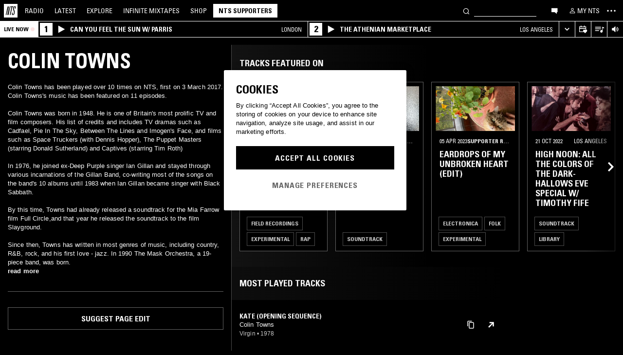

--- FILE ---
content_type: text/html; charset=utf-8
request_url: https://www.nts.live/artists/50636-colin-towns
body_size: 39746
content:
<!doctype html><html lang="en"><head><meta charset="utf-8"><meta name="author" content="NTS Radio"><meta name="viewport" content="width=device-width,initial-scale=1"><meta name="google-site-verification" content="KRa2WWcmg0gMxT-xzixUWXIhxQoAIXVVL1Jdni6M6os"><meta name="facebook-domain-verification" content="9bh1imvcev3aqpjr1ya4lsvvuigub2"><link rel="preload" href="/css/fonts/Univers-Condensed/UniversCom-57Condensed.woff2" as="font" type="font/woff2" crossorigin="anonymous"><link rel="preload" href="/css/fonts/UniversLTPro-BoldCond.woff2" as="font" type="font/woff2" crossorigin="anonymous"><link rel="preconnect" crossorigin href="https://firebaseinstallations.googleapis.com"><link rel="preconnect" crossorigin href="https://www.google-analytics.com"><link rel="stylesheet" href="/css/style.min.c3712fd3e527d627.css"><link rel="apple-touch-icon" sizes="180x180" href="/apple-touch-icon.png?v=47rE43RRzB"><link rel="icon" type="image/png" href="/favicon-32x32.png?v=47rE43RRzB" sizes="32x32"><link rel="icon" type="image/png" href="/favicon-16x16.png?v=47rE43RRzB" sizes="16x16"><link rel="manifest" href="/manifest.json?v=47rE43RRzB"><link rel="mask-icon" href="/safari-pinned-tab.svg?v=47rE43RRzB" color="#000000"><link rel="shortcut icon" href="/favicon.ico?v=47rE43RRzB"><meta name="theme-color" content="#000000"><script type="text/javascript">window.nts_env = {"GA_MEASUREMENT_ID":"G-WZ3JMJQ60H","GA_MEASUREMENT_ID_MOBILE":"G-NHTR5X7F3C","IOS_APP_ID":"1204567739","STRIPE_PUBLISHABLE_KEY":"pk_live_51FIB9DBH021CzR9gegZLllfkJzp0YAQXmHdgeqGST4bsxlmpI4kp6tus0EmLY0aXnDqCuRFhEFBbAl4oMpRWi1d700mJjxTMBb","NTS_API_TOKEN":"48fhsdjEK7349fCJBS","ONE_TRUST_DOMAIN_SCRIPT":"1bcd17be-81df-4553-8a3e-e7e847d0a6c7","META_PIXEL_ID":"1071656873904973","REDDIT_PIXEL_ID":"a2_h2ubxihjxvug"};</script>  <title>Colin Towns | Discover music on NTS</title><meta name="description" content="Colin Towns has been played over 10 times on NTS, first on 3 March 2017. Colin Towns's music has been featured on 11 episodes.

Colin Towns was born in 1948. He is one of Britain's most prolific TV and film composers. His list of credits and includes TV dramas such as Cadfael, Pie In The Sky, Between The Lines and Imogen's Face, and films such as Space Truckers (with Dennis Hopper), The Puppet Masters (starring Donald Sutherland) and Captives (starring Tim Roth)

In 1976, he joined ex-Deep Purple singer Ian Gillan and stayed through various incarnations of the Gillan Band, co-writing most of the songs on..."><meta name="twitter:card" content="summary_large_image" ><meta name="twitter:site" content="@NTSlive" ><meta name="twitter:image" content="https://media.ntslive.co.uk/crop/770x770/4f0a253d-a3a4-49e7-90a6-59071475be10_1554249600.jpeg" ><meta property="og:description" content="Colin Towns has been played over 10 times on NTS, first on 3 March 2017. Colin Towns's music has been featured on 11 episodes.

Colin Towns was born in 1948. He is one of Britain's most prolific TV and film composers. His list of credits and includes TV dramas such as Cadfael, Pie In The Sky, Between The Lines and Imogen's Face, and films such as Space Truckers (with Dennis Hopper), The Puppet Masters (starring Donald Sutherland) and Captives (starring Tim Roth)

In 1976, he joined ex-Deep Purple singer Ian Gillan and stayed through various incarnations of the Gillan Band, co-writing most of the songs on..."><meta property="og:site_name" content="NTS Radio" ><meta property="og:title" content="Colin Towns | Discover music on NTS"><meta property="og:type" content="article"><meta property="og:url" content="http://www.nts.live/artists/50636-colin-towns"><meta property="og:image" content="https://media.ntslive.co.uk/crop/770x770/4f0a253d-a3a4-49e7-90a6-59071475be10_1554249600.jpeg"><link rel="canonical" href="http://www.nts.live/artists/50636-colin-towns"> <script async src="https://www.googletagmanager.com/gtag/js?id=G-WZ3JMJQ60H"></script><script>window.dataLayer = window.dataLayer || [];
        function gtag(){dataLayer.push(arguments);}

        gtag('consent', 'default', {
            'ad_storage': 'denied',
            'ad_user_data': 'denied',
            'ad_personalization': 'denied',
            'analytics_storage': 'denied',
            'wait_for_update': 500,
        });
        gtag('js', new Date());
        gtag('config', window.nts_env.GA_MEASUREMENT_ID, {
            'anonymize_ip': true,
        });

        // NTS Radio Oceania - can be removed 31 March 2023, pending confirmation with Will.
        gtag('config', 'AW-11085029403', {
            'anonymize_ip': true,
        });</script><script src="https://cdn-ukwest.onetrust.com/scripttemplates/otSDKStub.js" type="text/javascript" charset="UTF-8" data-domain-script="1bcd17be-81df-4553-8a3e-e7e847d0a6c7"></script><script type="text/javascript">// Required OneTrust callback
        function OptanonWrapper() {
            // 'C0002' is Performance Cookies
            if (OnetrustActiveGroups.indexOf('C0002') !== -1) {
                gtag('consent', 'update', {
                    'analytics_storage': 'granted',
                });
            };
            // 'C0004' is Targeting Cookies
            if (OnetrustActiveGroups.indexOf('C0004') !== -1) {
                gtag('consent', 'update', {
                    'ad_storage': 'granted',
                    'ad_user_data': 'granted',
                    'ad_personalization': 'granted',
                });
            };
        }</script><script type="text/plain" class="optanon-category-C0005">!function(f,b,e,v,n,t,s)
    {if(f.fbq)return;n=f.fbq=function(){n.callMethod?
    n.callMethod.apply(n,arguments):n.queue.push(arguments)};
    if(!f._fbq)f._fbq=n;n.push=n;n.loaded=!0;n.version='2.0';
    n.queue=[];t=b.createElement(e);t.async=!0;
    t.src=v;s=b.getElementsByTagName(e)[0];
    s.parentNode.insertBefore(t,s)}(window,document,'script',
    'https://connect.facebook.net/en_US/fbevents.js');
    fbq('init', '1071656873904973'); // Owned by NTS, sharing with UMG for shop
    fbq('track', 'PageView');</script><noscript><img height="1" width="1" style="display:none" src="https://www.facebook.com/tr?id=1071656873904973&ev=PageView&noscript=1"></noscript><script>!function (w, d, t) {
      w.TiktokAnalyticsObject=t;var ttq=w[t]=w[t]||[];ttq.methods=["page","track","identify","instances","debug","on","off","once","ready","alias","group","enableCookie","disableCookie","holdConsent","revokeConsent","grantConsent"],ttq.setAndDefer=function(t,e){t[e]=function(){t.push([e].concat(Array.prototype.slice.call(arguments,0)))}};for(var i=0;i<ttq.methods.length;i++)ttq.setAndDefer(ttq,ttq.methods[i]);ttq.instance=function(t){for(
    var e=ttq._i[t]||[],n=0;n<ttq.methods.length;n++)ttq.setAndDefer(e,ttq.methods[n]);return e},ttq.load=function(e,n){var r="https://analytics.tiktok.com/i18n/pixel/events.js",o=n&&n.partner;ttq._i=ttq._i||{},ttq._i[e]=[],ttq._i[e]._u=r,ttq._t=ttq._t||{},ttq._t[e]=+new Date,ttq._o=ttq._o||{},ttq._o[e]=n||{};n=document.createElement("script")
    ;n.type="text/javascript",n.async=!0,n.src=r+"?sdkid="+e+"&lib="+t;e=document.getElementsByTagName("script")[0];e.parentNode.insertBefore(n,e)};


      ttq.load('CRC8OIRC77UE5B95LRLG');
      ttq.page();
    }(window, document, 'ttq');</script><script>!function(w,d){if(!w.rdt){var p=w.rdt=function(){p.sendEvent?p.sendEvent.apply(p,arguments):p.callQueue.push(arguments)};p.callQueue=[];var t=d.createElement("script");t.src="https://www.redditstatic.com/ads/pixel.js",t.async=!0;var s=d.getElementsByTagName("script")[0];s.parentNode.insertBefore(t,s)}}(window,document);rdt('init','a2_h2ubxihjxvug');rdt('track', 'PageVisit');</script></head><body class=""><div id="ajax-container">    </div><div id="react-root"><div id="react-content" class=""><div class="snackbar snackbar--fade "></div><span class="hidden"><audio id="nts-player-audio" controls="" preload="none"></audio></span><div class="footer-player footer-player--episode-player     "><div class="episode-player__button-group episode-player__button-group--small-screen episode-player__button-group--up-next"><button class="episode-player__up-next-expand-button nts-link nts-link--black"><svg class="episode-player__music-note-icon episode-player__music-note-icon--small-screen" xmlns="http://www.w3.org/2000/svg" viewBox="0 0 24 24"><g><path d="M18,8,13.5,6.5V17A4,4,0,1,1,12,13.9V3l6,2Z"></path></g></svg><span class="episode-player__up-next-label">Up Next</span><div><svg class="episode-player__expand-icon" xmlns="http://www.w3.org/2000/svg" viewBox="0 0 600 600"><path d="M117.2 450l-60.9-60L300 150l243.8 240-60.9 60L300 270 117.2 450z"></path></svg></div></button><button class="episode-player__close " aria-label="Close"><svg class="nts-icon" data-name="Layer 1" xmlns="http://www.w3.org/2000/svg" viewBox="0 0 600 600"><path d="M356.25 300L487.5 431.25l-56.25 56.25L300 356.25 168.75 487.5l-56.25-56.25L243.75 300 112.5 168.75l56.25-56.25L300 243.75 431.25 112.5l56.25 56.25z"></path></svg></button></div><div class="episode-player-wrapper"><div class="episode-player"><div class="episode-player__button-group"><button class="episode-player__close" aria-label="Close"><svg class="nts-icon" data-name="Layer 1" xmlns="http://www.w3.org/2000/svg" viewBox="0 0 600 600"><path d="M356.25 300L487.5 431.25l-56.25 56.25L300 356.25 168.75 487.5l-56.25-56.25L243.75 300 112.5 168.75l56.25-56.25L300 243.75 431.25 112.5l56.25 56.25z"></path></svg></button></div><div class="episode-player__player"><div class="mixcloud-player visuallyhidden"></div><div class="visuallyhidden"><div class="soundcloud-player"><div class="soundcloud-player__content"><audio></audio><div class="soundcloud-player__thumbnail"><img alt="Go to tracklist"/></div><div class="soundcloud-player__play-button"><svg class="nts-icon--buffering soundcloud-player__play-icon animate-spin" xmlns="http://www.w3.org/2000/svg" viewBox="0 0 600 600"><path d="M493 351c-21.26 85.19-98.13 148.4-190 148.4-108.26 0-196-87.69-196-195.86s87.76-195.86 196-195.86c86.58 0 159.91 56.16 185.86 134L454 253.21c-21.13-63.15-80.76-108.85-151-108.85-87.82 0-159.27 71.39-159.27 159.14S215.2 462.64 303 462.64c74.49 0 137-51.44 154.34-120.59z" data-name="Layer 2"></path></svg></div><div class="soundcloud-player__episode-title-container "><h4 class="body-s text-uppercase text-overflow-ellipsis-one-line" style="margin:0"></h4><span class="body-s" style="display:block"></span></div><div class="soundcloud-player__progress-bar-container visuallyhidden"><span class="soundcloud-player__time" style="margin-left:0">0:00:00</span><div style="width:100%"><input type="range" class="soundcloud-player__progress-bar" max="0" value="0"/></div><span class="soundcloud-player__time" style="margin-right:0">0:00:00</span></div></div><div class="soundcloud-player__brand-logo-container"><a target="_blank" rel="noopener noreferrer"><img src="/img/soundcloud-brand-logo.png" class="soundcloud-player__brand-logo" alt="SoundCloud Brand Logo"/></a></div></div></div></div><button class="episode-player__tracklist-expand-button nts-link nts-link--black"><svg class="episode-player__music-note-icon" xmlns="http://www.w3.org/2000/svg" viewBox="0 0 24 24"><g><path d="M18,8,13.5,6.5V17A4,4,0,1,1,12,13.9V3l6,2Z"></path></g></svg><div><svg class="episode-player__expand-icon" xmlns="http://www.w3.org/2000/svg" viewBox="0 0 600 600"><path d="M117.2 450l-60.9-60L300 150l243.8 240-60.9 60L300 270 117.2 450z"></path></svg></div></button></div><div class="episode-player__skip"><button class="episode-player__skip-button mobile-link mobile-link--button" aria-label="Skip to start"><svg xmlns="http://www.w3.org/2000/svg" width="48" height="46" fill="#000"><path d="M18.421 23 30.5 30.105v-14.21L18.421 23Z"></path><path d="M17 15.895h2.842v14.21H17v-14.21Z"></path></svg></button><button class="episode-player__skip-button mobile-link mobile-link--button nts-link" aria-label="Skip back 30 seconds" title="Skip back 30 seconds"><svg xmlns="http://www.w3.org/2000/svg" width="46" height="46" fill="#000"><path d="M11.561 19.373a12 12 0 1 0 4.941-6.462l1.224 1.9a9.741 9.741 0 1 1-4.012 5.245l-2.153-.683Z"></path><path d="m14.685 16.915 5.915-1.184L15.87 11l-1.184 5.915ZM19.388 20.996h-1.692c0-.864.192-1.416.576-1.752.384-.324.984-.444 1.824-.444 1.56 0 2.292.636 2.292 2.232 0 .792-.228 1.728-1.14 1.86v.024c1.092.204 1.272 1.068 1.272 2.04 0 1.728-.924 2.436-2.616 2.436-1.656 0-2.304-.588-2.304-2.376h1.692c0 .552-.024 1.152.708 1.152.768 0 .828-.708.828-1.296 0-1.212-.396-1.284-1.572-1.284v-1.332c1.104.048 1.44-.072 1.44-1.236 0-.456-.072-.996-.648-.996-.612 0-.66.492-.66.972ZM25.452 18.8c2.064 0 2.424 1.068 2.424 4.272 0 2.628-.168 4.32-2.424 4.32s-2.424-1.692-2.424-4.32c0-3.204.36-4.272 2.424-4.272Zm0 1.224c-.72 0-.732.492-.732 3.072 0 2.532.06 3.072.732 3.072.672 0 .732-.54.732-3.072 0-2.58-.012-3.072-.732-3.072Z"></path></svg></button><button class="episode-player__skip-button mobile-link mobile-link--button nts-link" aria-label="Skip forward 30 seconds" title="Skip forward 30 seconds"><svg xmlns="http://www.w3.org/2000/svg" width="46" height="46" fill="#000"><path d="M34.439 19.373a12 12 0 1 1-4.941-6.462l-1.224 1.9a9.741 9.741 0 1 0 4.012 5.245l2.153-.683Z"></path><path d="M31.315 16.915 25.4 15.731 30.13 11l1.184 5.915ZM19.388 20.996h-1.692c0-.864.192-1.416.576-1.752.384-.324.984-.444 1.824-.444 1.56 0 2.292.636 2.292 2.232 0 .792-.228 1.728-1.14 1.86v.024c1.092.204 1.272 1.068 1.272 2.04 0 1.728-.924 2.436-2.616 2.436-1.656 0-2.304-.588-2.304-2.376h1.692c0 .552-.024 1.152.708 1.152.768 0 .828-.708.828-1.296 0-1.212-.396-1.284-1.572-1.284v-1.332c1.104.048 1.44-.072 1.44-1.236 0-.456-.072-.996-.648-.996-.612 0-.66.492-.66.972ZM25.452 18.8c2.064 0 2.424 1.068 2.424 4.272 0 2.628-.168 4.32-2.424 4.32s-2.424-1.692-2.424-4.32c0-3.204.36-4.272 2.424-4.272Zm0 1.224c-.72 0-.732.492-.732 3.072 0 2.532.06 3.072.732 3.072.672 0 .732-.54.732-3.072 0-2.58-.012-3.072-.732-3.072Z"></path></svg></button><button class="episode-player__skip-button mobile-link mobile-link--button" aria-label="Skip to next episode" disabled=""><svg xmlns="http://www.w3.org/2000/svg" width="46" height="46" fill="#000"><path d="M21.593 23 10 29.82V16.18L21.593 23ZM34.636 23l-11.594 6.82V16.18L34.636 23Z"></path><path d="M33.272 16.18H36v13.64h-2.728V16.18Z"></path></svg></button></div><div class="expanded-episode-player"><header class="expanded-episode-player__header"><h2 class="heading-6 text-uppercase text-bold expanded-episode-player__title"></h2><div class="expanded-episode-player__metadata"><span></span></div></header><div class="up-next"><header class="up-next__header"><div><h3 class="heading-6 text-uppercase text-bold up-next__heading">Up Next</h3><p class="up-next__subheading">Similar to what you are listening to</p></div></header><div class="up-next__loading-container"><p class="heading-6 text-center text-bold text-uppercase">Sorry, we couldn&#x27;t find any episodes.<br/>Please try again later...</p></div></div></div></div></div><div class="footer-player mixtape-player "><div class="footer-player__img-container"></div><div class="footer-player__control-btn"><button class="footer-player__control-btn__icon-container nts-link"><svg class="nts-icon nts-icon--inverted" style="width:30px;height:30px" xmlns="http://www.w3.org/2000/svg" viewBox="0 0 600 600"><title>Play</title><g id="_x33_--Hidden-_x28_closing-up_x29_-" transform="translate(-772 -385)"><g id="Drawer" transform="translate(0 43)"><g id="_x32_" transform="translate(18)"><path id="play" d="M1260.4 651.3L882.8 861.2c-4.4 2.4-8.2 2.7-11.2 1-3.1-1.7-4.6-5.1-4.6-10.2V433.2c0-4.8 1.5-8.2 4.6-10.2 3.1-2 6.8-1.7 11.2 1l377.6 210c4.4 2.4 6.6 5.3 6.6 8.7 0 3.3-2.2 6.2-6.6 8.6z"></path></g></g></g></svg></button></div><div class="footer-player__info"></div><button class="footer-player__live-tracks-trigger nts-link no-padding"><svg class="nts-icon nts-icon--inline-alt" style="width:24px;height:24px;fill:white" xmlns="http://www.w3.org/2000/svg" viewBox="0 0 24 24"><path d="M2.87 14.49h8V13h-8zm12-5h-12V11h12zm0-3.5h-12v1.5h12zm6.26 3.34l-2.88-1v7a2.67 2.67 0 01-2 2.61 2.53 2.53 0 01-2.88-1.44 2.73 2.73 0 01.71-3.24 2.49 2.49 0 013.2 0V6l3.84 1.33z"></path></svg></button><div class="footer-player__right-btn-container"><button class="footer-player__right-btn nts-link no-padding"><svg class="nts-icon nts-icon--s nts-icon--inverted" data-name="Layer 1" xmlns="http://www.w3.org/2000/svg" viewBox="0 0 600 600"><path d="M356.25 300L487.5 431.25l-56.25 56.25L300 356.25 168.75 487.5l-56.25-56.25L243.75 300 112.5 168.75l56.25-56.25L300 243.75 431.25 112.5l56.25 56.25z"></path></svg></button></div></div><div><div class="navigation-page-overlay "></div><header class="header"><a class="header__home nts-app nts-link" href="/" data-track="event" data-category="Navigation" data-target="GoTo-Home" data-origin="from: header" aria-label="Home"><svg style="fill:#fff" xmlns="http://www.w3.org/2000/svg" viewBox="0 0 26 26"><path d="M22.7 6.9L22.3 9h-1.5l.5-2c.1-.6.1-1.1-.6-1.1s-1 .5-1.1 1.1l-.4 1.7c-.1.5-.1 1 0 1.5l1.4 4.1c.2.6.3 1.3.1 2l-.6 2.6c-.4 1.5-1.5 2.4-2.9 2.4-1.6 0-2.3-.7-1.9-2.4l.5-2.2h1.5l-.5 2.1c-.2.8 0 1.2.7 1.2.6 0 1-.5 1.2-1.2l.5-2.3c.1-.5.1-1.1-.1-1.6l-1.3-3.8c-.2-.7-.3-1.2-.2-2.1l.4-2c.4-1.6 1.4-2.4 2.9-2.4 1.7 0 2.2.8 1.8 2.3zM11.2 21.1L14.6 6H13l.3-1.3h4.8L17.8 6h-1.7l-3.4 15.1h-1.5zm-4.5 0L8.1 6.6 4.8 21.1H3.5L7.2 4.8h2.2L8 18.7l3.2-14h1.3L8.8 21.1H6.7zM0 26h26V0H0v26z"></path></svg></a><nav class="header__nav text-uppercase hidden-phone"><a class="header-nav-item nts-app nts-link " href="/radio">Radio</a><a class="header-nav-item nts-app nts-link " href="/latest">Latest</a><a class="header-nav-item nts-app nts-link " href="/explore">Explore</a><a class="header-nav-item nts-app nts-link " href="/infinite-mixtapes"><span class="header-nav-item__im">Infinite </span>Mixtapes</a><a class="header-nav-item nts-link" href="https://shop.nts.live/" target="_blank" rel="noopener">Shop</a><a class="header-nav-cta nts-app nts-button nts-link hidden" href="/supporters">NTS Supporters</a><a class="header-nav-cta nts-app nts-button nts-link hidden" href="/gift-supporters">Gift NTS Supporters</a></nav><div class="header__search-form"><form class="search-form" method="get"><button class="search-form__button" aria-label="Search" type="submit"><svg xmlns="http://www.w3.org/2000/svg" viewBox="0 0 600 600"><path d="M413.38 392.4a169.89 169.89 0 0 0 18.19-27.4c43-83 10.73-185.28-72.09-228.39a168.63 168.63 0 0 0-227.82 72.27c-43 83-10.74 185.28 72.09 228.39a168.49 168.49 0 0 0 183.35-18L461.62 494l26.56-26.62zm-194.25 15.16C152.67 373 126.77 290.9 161.28 224.28a135.43 135.43 0 0 1 182.82-58c66.46 34.6 92.36 116.66 57.85 183.28a135.43 135.43 0 0 1-182.82 58z"></path></svg></button><input class="search-form__input nts-input search-btn" type="text" name="q" autoComplete="off" aria-label="Search" value=""/></form></div><button class="header-nav-item nts-link hidden-phone" data-track="event" data-category="Navigation" data-target="Open-Chat" data-origin="from: header" aria-label="Open chat"><svg style="height:20px" data-name="Layer 1" xmlns="http://www.w3.org/2000/svg" viewBox="0 0 600 600"><path d="M493 391.73h-45.9v99.35l-128.18-99.35H118V144.92h375z"></path></svg></button><a class="header-nav-item header-nav-item--alt nts-app nts-link hidden-phone " href="/my-nts/favourites/shows" aria-label="My NTS"><svg class="nts-icon--inline nts-icon--inline--xxl" xmlns="http://www.w3.org/2000/svg" viewBox="0 0 24 24"><path d="M12 4.41a2.92 2.92 0 11-2.95 2.92A2.91 2.91 0 0112 4.41m0-1.58a4.5 4.5 0 104.5 4.5 4.5 4.5 0 00-4.5-4.5zm0 11.71c3.26 0 7.41 1.63 7.41 2.91v1.79H4.55v-1.79c0-1.28 4.16-2.91 7.41-2.91M12 13c-3 0-9 1.51-9 4.5v3.38h18v-3.43c0-3-6-4.5-9-4.5z" data-name="Layer 5"></path></svg><span class="text-uppercase visible-desktop">My NTS</span></a><button class="header__menu-toggle  nts-link" aria-label="Toggle navigation menu" title="Toggle navigation menu"><svg class="header__menu-toggle__icon header__menu-toggle__icon--cross" data-name="Layer 1" xmlns="http://www.w3.org/2000/svg" viewBox="0 0 600 600"><path d="M356.25 300L487.5 431.25l-56.25 56.25L300 356.25 168.75 487.5l-56.25-56.25L243.75 300 112.5 168.75l56.25-56.25L300 243.75 431.25 112.5l56.25 56.25z"></path></svg><svg class="header__menu-toggle__icon header__menu-toggle__icon--ellipsis" xmlns="http://www.w3.org/2000/svg" viewBox="0 0 600 600"><path d="M150.39 340a37.5 37.5 0 1 1 37.5-37.5 37.5 37.5 0 0 1-37.5 37.5zm150 0a37.5 37.5 0 1 1 37.5-37.5 37.5 37.5 0 0 1-37.5 37.5zm150 0a37.5 37.5 0 1 1 37.5-37.5 37.5 37.5 0 0 1-37.5 37.5z"></path><path fill="none" d="M0 2h600v600H0z"></path></svg><svg class="header__menu-toggle__icon header__menu-toggle__icon--hamburger" id="Layer_1" data-name="Layer 1" xmlns="http://www.w3.org/2000/svg" viewBox="0 0 600 600"><path d="M107,143H507v64H107Zm0,128H507v64H107Zm0,128H507v64H107Z"></path></svg></button></header><div class="nav-submenu-container "><div class="nav-submenu text-uppercase"><div class="nav-submenu__section"><a class="nav-submenu-link nts-link nts-app " href="/events">Events</a><a class="nav-submenu-link nts-link nts-app " href="/podcasts">Podcasts</a><a class="nav-submenu-link nts-link nts-app " href="/videos">Videos</a><a class="nav-submenu-link nts-link nts-app " href="/incoming">News</a><a class="nav-submenu-link nts-link nts-app " href="/about">About</a><a class="nav-submenu-link nts-link nts-app " href="/supporters">NTS Supporters</a><a class="nav-submenu-link nts-link nts-app" target="_blank" rel="noopener noreferrer" href="https://ntslive.freshdesk.com/support/home">Help and Feedback</a></div><div class="nav-submenu__section "><a class="nav-submenu-link nts-link" target="_blank" rel="noopener noreferrer" href="https://apps.apple.com/us/app/nts-radio/id1204567739?platform=iphone&amp;ct=website_desktop_header"><svg xmlns="http://www.w3.org/2000/svg" viewBox="0 0 600 600"><path d="M322.15 202.6q-9.07 2.52-25.39 3.35.92-36 20.86-59.85t58.93-32.22q4.53 16.74-2.72 35.57a96.49 96.49 0 0 1-21.76 33.49q-14.51 14.64-29.92 19.66zm110.61 60.27q-18.13 23.44-16.32 51.9 1.81 25.11 17.68 46t37.63 26.78a209.39 209.39 0 0 1-35.36 63.62q-29 36.84-57.12 36.83-12.69 0-35.81-7.11t-36.72-7.12q-13.61 0-36.27 8.37-20 6.7-30.83 6.7-25.38 0-52.59-30.14-23.56-26.7-39.89-67.34t-16.32-74.08q0-46.87 24.48-80.36 27.19-36 71.63-36 17.22 0 49 8.37 20.85 5 29 5t29-5.86q30.82-9.19 49-9.2 24.48 0 43.52 10 17.22 9.21 33.54 27.62-19.09 14.31-27.25 26.02z"></path></svg><span>iOS App</span></a><a class="nav-submenu-link nts-link" target="_blank" rel="noopener noreferrer" href="https://play.google.com/store/apps/details?id=com.ntslive.ntsradio&amp;referrer=website_desktop_header"><svg xmlns="http://www.w3.org/2000/svg" viewBox="0 0 600 600"><path d="M190 123.4l210 117.92-45 43.94zm-43.5-9.52l192.76 187.5-192.76 187.5q-16.5-8.05-16.5-25.64V139.51q0-17.58 16.5-25.63zm318.77 165.53q10.5 7.32 10.87 22t-10.12 22l-45 24.9-48.75-46.87L421 253.77zM190 479.36l165-161.87 45 43.95z"></path></svg><span>Android App</span></a><a class="nav-submenu-link nts-link" target="_blank" rel="noopener noreferrer" href="https://discord.gg/nts-chat"><svg style="height:14px;margin-top:4px;margin-bottom:4px" xmlns="http://www.w3.org/2000/svg" viewBox="0 0 127.14 96.36"><path d="M107.7 8.07A105.15 105.15 0 0 0 81.47 0a72.06 72.06 0 0 0-3.36 6.83 97.68 97.68 0 0 0-29.11 0A72.37 72.37 0 0 0 45.64 0a105.89 105.89 0 0 0-26.25 8.09C2.79 32.65-1.71 56.6.54 80.21a105.73 105.73 0 0 0 32.17 16.15 77.7 77.7 0 0 0 6.89-11.11 68.42 68.42 0 0 1-10.85-5.18c.91-.66 1.8-1.34 2.66-2a75.57 75.57 0 0 0 64.32 0c.87.71 1.76 1.39 2.66 2a68.68 68.68 0 0 1-10.87 5.19 77 77 0 0 0 6.89 11.1 105.25 105.25 0 0 0 32.19-16.14c2.64-27.38-4.51-51.11-18.9-72.15ZM42.45 65.69C36.18 65.69 31 60 31 53s5-12.74 11.43-12.74S54 46 53.89 53s-5.05 12.69-11.44 12.69Zm42.24 0C78.41 65.69 73.25 60 73.25 53s5-12.74 11.44-12.74S96.23 46 96.12 53s-5.04 12.69-11.43 12.69Z"></path></svg><span>Join the Chat</span></a><a class="nav-submenu-link nts-link nts-app " href="/newsletter"><svg xmlns="http://www.w3.org/2000/svg" viewBox="0 0 600 600"><path d="M529 124H79v360h450zm-65.9 36L304 312.75 144.9 160zM492 448H117V183.65l187.5 180 187.5-180z"></path></svg><span>Newsletter</span></a></div><div class="nav-submenu__footer"><a class="nav-submenu__footer__item nts-link" href="https://www.instagram.com/nts_radio/" target="_blank" rel="noopener noreferrer" data-track="event" data-category="SocialMedia" data-target="GoTo-Instagram" data-origin="from: header"><svg data-name="Layer 1" xmlns="http://www.w3.org/2000/svg" viewBox="0 0 600 600"><path d="M303 205.05a93.64 93.64 0 0 1 48.13 13 96.54 96.54 0 0 1 35.16 35.16 95.79 95.79 0 0 1 0 96.26 96.54 96.54 0 0 1-35.16 35.16 95.79 95.79 0 0 1-96.26 0 96.59 96.59 0 0 1-35.15-35.16 95.72 95.72 0 0 1 0-96.26 96.59 96.59 0 0 1 35.1-35.21A93.66 93.66 0 0 1 303 205.05zm0 159q25.95 0 44.37-18.42t18.41-44.36q0-25.95-18.41-44.36T303 238.53q-25.95 0-44.36 18.42t-18.42 44.36q0 25.95 18.42 44.36T303 364.09zm123-163.19a26.14 26.14 0 0 1-7.11 15.91 20.41 20.41 0 0 1-15.49 6.69 22.49 22.49 0 1 1 22.6-22.6zm63.62 22.6q.83 23.44.83 77.85t-1.25 78.26q-1.26 23.87-7.12 41.44a98 98 0 0 1-59.43 59.43q-17.58 5.87-41.43 7.11T303 488.81q-54.4 0-78.26-1.26t-41.43-7.95a89.12 89.12 0 0 1-36.42-22.18 97.68 97.68 0 0 1-23-36.41q-5.85-17.58-7.11-41.44t-1.26-78.26q0-54.4 1.26-78.26t7.11-41.44a98 98 0 0 1 59.44-59.43q17.56-5.85 41.43-7.11t78.24-1.26q54.42 0 78.27 1.26t41.43 7.11a98 98 0 0 1 59.43 59.43q5.82 17.58 7.49 41.85zM449.44 411.8q5-14.24 6.69-45.2.84-18.42.84-51.9v-26.78q0-34.32-.84-51.9-1.67-31.82-6.69-45.2-10.05-25.95-36-36-13.38-5-45.2-6.7-18.4-.84-51.89-.84h-26.79q-33.48 0-51.9.84-31 1.68-45.2 6.7-26 10-36 36-5 13.4-6.7 45.2-.83 18.42-.83 51.9v26.78q0 33.48.83 51.9 1.68 31 6.7 45.2 10.88 25.95 36 36 14.23 5 45.2 6.7 18.42.84 51.9.84h26.79q34.32 0 51.89-.84 31.81-1.68 45.2-6.7 25.95-10.88 36-36z"></path></svg></a><a class="nav-submenu__footer__item nts-link" href="https://www.facebook.com/NTSRadio" target="_blank" rel="noopener noreferrer" data-track="event" data-category="SocialMedia" data-target="GoTo-Facebook" data-origin="from: header"><svg width="24" height="24" viewBox="0 0 24 24" fill="none" xmlns="http://www.w3.org/2000/svg"><path d="M19.9997 11.9998C19.9997 7.58169 16.418 4 11.9998 4C7.58169 4 4 7.58169 4 11.9998C4 15.7514 6.58299 18.8995 10.0674 19.7642V14.4446H8.41783V11.9998H10.0674V10.9464C10.0674 8.22359 11.2997 6.96154 13.9729 6.96154C14.4798 6.96154 15.3543 7.06106 15.7121 7.16026V9.37621C15.5233 9.35637 15.1953 9.34645 14.7879 9.34645C13.4763 9.34645 12.9694 9.8434 12.9694 11.1352V11.9998H15.5825L15.1335 14.4446H12.9694V19.9411C16.9306 19.4627 20 16.09 20 11.9998H19.9997Z"></path> </svg></a><a class="nav-submenu__footer__item nts-link" href="https://twitter.com/ntslive" target="_blank" rel="noopener noreferrer" data-track="event" data-category="SocialMedia" data-target="GoTo-Twitter" data-origin="from: header"><svg data-name="Layer 1" xmlns="http://www.w3.org/2000/svg" viewBox="0 0 600 600"><path d="M450 224a43.55 43.55 0 0 1 .73 9.52q0 52.74-25.64 101.81-26.35 52-74 82.76-52 34.43-119.38 34.43-64.46 0-117.92-34.43 8.06.74 18.31.74 53.46 0 95.94-33-25.63 0-45-15a76.45 76.45 0 0 1-26.73-37.72q7.32.74 13.91.74a98 98 0 0 0 20.51-2.2 77.52 77.52 0 0 1-43.95-27.1q-17.56-21.24-17.57-48.34v-1.47A72.37 72.37 0 0 0 163.6 265a85.44 85.44 0 0 1-24.9-27.83 74.62 74.62 0 0 1 1.46-75.44 215.11 215.11 0 0 0 158.21 80.56 106.41 106.41 0 0 1-1.47-17.58 76.32 76.32 0 0 1 10.25-38.45A75.36 75.36 0 0 1 335 158.08a74.32 74.32 0 0 1 38.08-10.25 73.45 73.45 0 0 1 31.13 6.59A87.28 87.28 0 0 1 429.47 172a156.49 156.49 0 0 0 49.07-18.31q-8.79 27.1-33.69 42.48a165 165 0 0 0 43.95-12.45A169.41 169.41 0 0 1 450 224z"></path></svg></a><a class="nav-submenu__footer__item nts-link" href="https://www.youtube.com/user/NTSLIVEUK" target="_blank" rel="noopener noreferrer" data-track="event" data-category="SocialMedia" data-target="GoTo-Youtube" data-origin="from: header"><svg data-name="Layer 1" xmlns="http://www.w3.org/2000/svg" viewBox="0 0 600 600"><path d="M482.9 209.18q4.8 18.62 6.87 56.53l.68 34.46-.68 34.47q-2.07 38.61-6.87 57.22a48.18 48.18 0 0 1-12.36 20.68 47.55 47.55 0 0 1-21.3 12.4q-17.85 4.83-83.79 6.9l-62.5.69-62.5-.69q-65.92-2.07-83.79-6.9a47.51 47.51 0 0 1-21.29-12.4A48.18 48.18 0 0 1 123 391.86q-4.82-18.62-6.87-57.22l-.69-34.47q0-15.17.69-34.46 2.06-37.92 6.87-56.53a48.09 48.09 0 0 1 33.65-33.78q17.86-4.82 83.79-6.89l62.5-.69 62.5.69q65.94 2.07 83.79 6.89a48.08 48.08 0 0 1 33.66 33.78zM264.49 356.7l98.22-56.53-98.22-55.83z"></path></svg></a></div></div></div></div><div id="nts-live-header" class="live-header live-header--collapsed"><div class="live-header__channels--collapsed live-header__channels "><div class="live-header__live-now-label"><span>Live now</span><span style="top:0" class="live-now-circle live-now-circle--live-channel"></span></div><button class="live-channel live-channel--collapsed  "><span class="live-now-circle live-now-circle--live-channel"></span><span class="channel-icon channel-icon--collapsed">1</span><div class="live-channel--collapsed__broadcast" style="cursor:default"><svg class="nts-icon nts-icon--s nts-icon--inverted live-channel--collapsed__icon nts-icon--disabled" xmlns="http://www.w3.org/2000/svg" viewBox="0 0 600 600"><title>Play</title><g id="_x33_--Hidden-_x28_closing-up_x29_-" transform="translate(-772 -385)"><g id="Drawer" transform="translate(0 43)"><g id="_x32_" transform="translate(18)"><path id="play" d="M1260.4 651.3L882.8 861.2c-4.4 2.4-8.2 2.7-11.2 1-3.1-1.7-4.6-5.1-4.6-10.2V433.2c0-4.8 1.5-8.2 4.6-10.2 3.1-2 6.8-1.7 11.2 1l377.6 210c4.4 2.4 6.6 5.3 6.6 8.7 0 3.3-2.2 6.2-6.6 8.6z"></path></g></g></g></svg><h3 class="live-channel--collapsed__broadcast__heading broadcast-empty"></h3><span style="flex-grow:1"></span><span class="live-channel--collapsed__broadcast__location broadcast-location broadcast-empty"><span class="text-uppercase text-bold"></span><span></span></span></div></button><button class="live-channel live-channel--collapsed  channel-2"><span class="live-now-circle live-now-circle--live-channel"></span><span class="channel-icon channel-icon--collapsed">2</span><div class="live-channel--collapsed__broadcast" style="cursor:default"><svg class="nts-icon nts-icon--s nts-icon--inverted live-channel--collapsed__icon nts-icon--disabled" xmlns="http://www.w3.org/2000/svg" viewBox="0 0 600 600"><title>Play</title><g id="_x33_--Hidden-_x28_closing-up_x29_-" transform="translate(-772 -385)"><g id="Drawer" transform="translate(0 43)"><g id="_x32_" transform="translate(18)"><path id="play" d="M1260.4 651.3L882.8 861.2c-4.4 2.4-8.2 2.7-11.2 1-3.1-1.7-4.6-5.1-4.6-10.2V433.2c0-4.8 1.5-8.2 4.6-10.2 3.1-2 6.8-1.7 11.2 1l377.6 210c4.4 2.4 6.6 5.3 6.6 8.7 0 3.3-2.2 6.2-6.6 8.6z"></path></g></g></g></svg><h3 class="live-channel--collapsed__broadcast__heading broadcast-empty"></h3><span style="flex-grow:1"></span><span class="live-channel--collapsed__broadcast__location broadcast-location broadcast-empty"><span class="text-uppercase text-bold"></span><span></span></span></div></button></div><div class="live-header__channels--expanded live-header__channels"><div class="live-channel  "><header class="live-channel__header"><div class="live-channel__header__channel-heading"><div class="channel-heading"><span class="channel-icon">1</span><span class="live-now-circle live-now-circle--live-channel"></span><div class="text-overflow-ellipsis"><span class="text-uppercase text-bold"></span><span class="broadcast-location"></span></div></div></div><span class="live-channel__header__broadcast-times broadcast-empty"></span></header><div class="live-channel__content"><div class="live-channel__content__picture"><button class="live-channel-picture nts-box-shadow broadcast-empty"><img class="live-channel-picture__img" srcSet="
                                         https://media.ntslive.co.uk/resize/400x400/f49502d8-3dcd-4785-bbfc-a104dec1ff42_1744848000.jpeg 400w,
                                         https://media.ntslive.co.uk/resize/800x800/f49502d8-3dcd-4785-bbfc-a104dec1ff42_1744848000.jpeg 800w,
                                        " sizes="(max-width: 768px) 50vw, (max-width: 1024px) 33vw, 25vw" src="https://media.ntslive.co.uk/resize/400x400/f49502d8-3dcd-4785-bbfc-a104dec1ff42_1744848000.jpeg" alt=""/></button></div><div class="live-channel__content__details"><div><h3 class="broadcast-heading broadcast-empty"></h3></div></div></div><div class="live-channel__footer"><span class="live-channel__footer__label"><a class="no-underline nts-app" href="/schedule" data-track="event" data-origin="live_header" data-target="/schedule">Next on <!-- -->1<span> <svg class="nts-icon nts-icon--xs nts-icon--inline nts-icon--inverted" xmlns="http://www.w3.org/2000/svg" viewBox="0 0 600 600"><path d="M150 117l60-61 240 244-240 244-60-61 180-183-180-183z"></path></svg></span></a></span><span class="live-channel__footer__details"><span class="next-up-title">…</span></span></div></div><div class="live-channel  channel-2"><header class="live-channel__header"><div class="live-channel__header__channel-heading"><div class="channel-heading"><span class="channel-icon">2</span><span class="live-now-circle live-now-circle--live-channel"></span><div class="text-overflow-ellipsis"><span class="text-uppercase text-bold"></span><span class="broadcast-location"></span></div></div></div><span class="live-channel__header__broadcast-times broadcast-empty"></span></header><div class="live-channel__content"><div class="live-channel__content__picture"><button class="live-channel-picture nts-box-shadow broadcast-empty"><img class="live-channel-picture__img" srcSet="
                                         https://media.ntslive.co.uk/resize/400x400/f49502d8-3dcd-4785-bbfc-a104dec1ff42_1744848000.jpeg 400w,
                                         https://media.ntslive.co.uk/resize/800x800/f49502d8-3dcd-4785-bbfc-a104dec1ff42_1744848000.jpeg 800w,
                                        " sizes="(max-width: 768px) 50vw, (max-width: 1024px) 33vw, 25vw" src="https://media.ntslive.co.uk/resize/400x400/f49502d8-3dcd-4785-bbfc-a104dec1ff42_1744848000.jpeg" alt=""/></button></div><div class="live-channel__content__details"><div><h3 class="broadcast-heading broadcast-empty"></h3></div></div></div><div class="live-channel__footer"><span class="live-channel__footer__label"><a class="no-underline nts-app" href="/schedule/2" data-track="event" data-origin="live_header" data-target="/schedule/2">Next on <!-- -->2<span> <svg class="nts-icon nts-icon--xs nts-icon--inline nts-icon--inverted" xmlns="http://www.w3.org/2000/svg" viewBox="0 0 600 600"><path d="M150 117l60-61 240 244-240 244-60-61 180-183-180-183z"></path></svg></span></a></span><span class="live-channel__footer__details"><span class="next-up-title">…</span></span></div></div><div class="live-header__footer live-header__footer--collapsed  live-header__footer--mobile"><button class="live-header__footer__button" aria-label="Expand live player"><svg class="nts-icon nts-icon--xs nts-icon--inline-alt" xmlns="http://www.w3.org/2000/svg" viewBox="0 0 600 600"><path d="M117.2 450l-60.9-60L300 150l243.8 240-60.9 60L300 270 117.2 450z"></path></svg></button><button class="live-header__live-tracks-trigger" aria-label="Open Live Tracklist"><div class="live-header__live-tracks-trigger-inside"><svg class="nts-icon nts-icon--inline-alt" style="width:24px;height:24px" xmlns="http://www.w3.org/2000/svg" viewBox="0 0 24 24"><path d="M2.87 14.49h8V13h-8zm12-5h-12V11h12zm0-3.5h-12v1.5h12zm6.26 3.34l-2.88-1v7a2.67 2.67 0 01-2 2.61 2.53 2.53 0 01-2.88-1.44 2.73 2.73 0 01.71-3.24 2.49 2.49 0 013.2 0V6l3.84 1.33z"></path></svg></div></button></div></div><div class="live-header__footer live-header__footer--collapsed  "><button class="live-header__footer__button" aria-label="Expand live player"><svg class="nts-icon nts-icon--xs nts-icon--inline-alt" xmlns="http://www.w3.org/2000/svg" viewBox="0 0 600 600"><path d="M117.2 450l-60.9-60L300 150l243.8 240-60.9 60L300 270 117.2 450z"></path></svg></button><a class="live-header__my-schedule nts-app" href="/schedule/my"><svg class="nts-icon nts-icon--s nts-icon--inverted" xmlns="http://www.w3.org/2000/svg" viewBox="0 0 24 24"><defs></defs><path d="M19.5 13V5h-3.45V4a1 1 0 00-2 0v1H8V4a1 1 0 00-2 0v1H2.5v14h11.57L17 22l4.29-4.39a5.56 5.56 0 00.53-.89A2.73 2.73 0 0019.5 13zM4 6.5h2V7h2v-.5h6V7h2v-.5h2V9H4zM4 11h14v2.31a2.77 2.77 0 00-1 .86 2.75 2.75 0 00-5 1.58 2.71 2.71 0 00.17.95 4.84 4.84 0 00.45.78H4z"></path></svg></a><button class="live-header__live-tracks-trigger" aria-label="Open Live Tracklist"><div class="live-header__live-tracks-trigger-inside"><svg class="nts-icon nts-icon--inline-alt" style="width:24px;height:24px" xmlns="http://www.w3.org/2000/svg" viewBox="0 0 24 24"><path d="M2.87 14.49h8V13h-8zm12-5h-12V11h12zm0-3.5h-12v1.5h12zm6.26 3.34l-2.88-1v7a2.67 2.67 0 01-2 2.61 2.53 2.53 0 01-2.88-1.44 2.73 2.73 0 01.71-3.24 2.49 2.49 0 013.2 0V6l3.84 1.33z"></path></svg></div></button><div class="volume-control no-text-select hidden-phone "><button class="volume-control__button" aria-label="Volume Control"><svg class="nts-icon volume-control__icon" xmlns="http://www.w3.org/2000/svg" viewBox="0 0 22 22"><path d="M11.002 2.999a.81.81 0 0 0-.593.25L6.028 7.63H2.581a.81.81 0 0 0-.593.25.81.81 0 0 0-.25.593v5.051c0 .228.084.426.25.592a.81.81 0 0 0 .593.25h3.447l4.381 4.382a.81.81 0 0 0 .592.25.81.81 0 0 0 .593-.25.809.809 0 0 0 .25-.592V3.841a.81.81 0 0 0-.25-.593.81.81 0 0 0-.592-.25M16.338 12.861a3.39 3.39 0 0 0 0-3.73 3.025 3.025 0 0 0-1.48-1.224.734.734 0 0 0-.33-.066.82.82 0 0 0-.592.243.805.805 0 0 0-.25.6c0 .183.053.339.158.466.105.128.233.237.382.33.149.091.298.192.447.302.15.11.276.265.382.467.105.202.158.452.158.75s-.053.548-.158.75a1.328 1.328 0 0 1-.382.468c-.15.11-.298.21-.447.302-.15.092-.277.202-.382.329a.709.709 0 0 0-.158.467c0 .237.084.437.25.599a.823.823 0 0 0 .592.243.736.736 0 0 0 .33-.065 3.112 3.112 0 0 0 1.48-1.23"></path><path d="M19.146 14.717a6.638 6.638 0 0 0 1.119-3.718 6.642 6.642 0 0 0-1.119-3.718 6.495 6.495 0 0 0-2.96-2.48.948.948 0 0 0-.343-.066.81.81 0 0 0-.592.25.81.81 0 0 0-.25.592c0 .343.171.601.514.777.49.254.824.447 1 .579a4.969 4.969 0 0 1 1.52 1.783c.363.715.545 1.476.545 2.283 0 .807-.182 1.568-.546 2.284a4.969 4.969 0 0 1-1.52 1.783c-.175.132-.508.325-1 .579-.342.175-.513.434-.513.776a.81.81 0 0 0 .25.592c.167.167.368.25.605.25a.92.92 0 0 0 .33-.065 6.493 6.493 0 0 0 2.96-2.48"></path></svg></button><div class="volume-control__bar-container"><div class="volume-bar-vertical"><div class="volume-dot" style="top:0px"></div><div class="volume-active" style="height:0px"></div></div></div></div></div></div><div class="full-page-overlay "><div id="youtube-player-series" class="video-frame hidden"></div></div><div class="sheet "></div><div class="full-page-overlay full-page-overlay--auth "></div><div class="modal-promo modal-onboarding modal-onboarding--auth   "><div class="modal-onboarding__nav"><div></div><button class="modal-onboarding__nav-button" aria-label="Close Modal"><svg class="nts-icon nts-icon--s" data-name="Layer 1" xmlns="http://www.w3.org/2000/svg" viewBox="0 0 600 600"><path d="M356.25 300L487.5 431.25l-56.25 56.25L300 356.25 168.75 487.5l-56.25-56.25L243.75 300 112.5 168.75l56.25-56.25L300 243.75 431.25 112.5l56.25 56.25z"></path></svg></button></div><div class="modal-onboarding__details modal-onboarding__details--auth"><div class="modal-onboarding__details-inner-wrapper"><h2 class="modal-onboarding__title">Personalised Recommendations</h2><div class="modal-onboarding__body"><p>Sign up or log in to MY NTS and get personalised recommendations</p></div><form class="nts-form nts-form--1-col"><div class="nts-form__row" style="margin-bottom:36px"><input class="nts-auth__input nts-form__input nts-form__input--on-white nts-form__input--condensed" name="username" autoComplete="email" placeholder="Email" type="text" aria-label="Email" value=""/></div><input class="nts-auth__input nts-button nts-button--on-white nts-button--full-width text-uppercase" type="submit" disabled="" value="Next"/></form></div></div></div><div style="position:relative;z-index:10020"><div class="full-page-overlay " style="z-index:0"></div><div style="background:linear-gradient(rgba(0,0,0,0.5), rgba(0,0,0,0.5)), url(&quot;https://media2.ntslive.co.uk/resize/800x800/c5795475-f340-4d3d-81b2-93c5e3fd77ab_1593475200.jpeg&quot;);background-position:center 55%;background-repeat:no-repeat;background-size:275%;padding-bottom:40px" class="text-center modal-promo modal-promo--mobile modal-promo--inverted   "><div class="modal-promo__close"><svg class="nts-icon nts-icon--s nts-icon--inverted" style="width:18px;height:18px" data-name="Layer 1" xmlns="http://www.w3.org/2000/svg" viewBox="0 0 600 600"><path d="M356.25 300L487.5 431.25l-56.25 56.25L300 356.25 168.75 487.5l-56.25-56.25L243.75 300 112.5 168.75l56.25-56.25L300 243.75 431.25 112.5l56.25 56.25z"></path></svg></div><div style="padding-right:24px" class="modal-promo__details"><svg style="fill:white;width:32px;height:32px;margin-bottom:12px" xmlns="http://www.w3.org/2000/svg" viewBox="0 0 24 24"><g data-name="Layer 5"><path fill="none" d="M0 0h24v24H0z" data-name="noun filter 1411705"></path><path d="M18.14 8H17V6A5 5 0 0 0 7 6h2a3 3 0 0 1 6 0v2H5.86A1.86 1.86 0 0 0 4 9.86v10.28A1.86 1.86 0 0 0 5.86 22h12.28A1.86 1.86 0 0 0 20 20.14V9.86A1.86 1.86 0 0 0 18.14 8ZM18 20H6V10h12Z"></path><path d="M11 15.72V18h2v-2.28A2 2 0 0 0 14 14a2 2 0 0 0-4 0 2 2 0 0 0 1 1.72Z"></path></g></svg><h2 class="modal-promo__title text-uppercase">Unlock Live Tracklists</h2><p style="padding:0 32px;margin-bottom:32px" class="nts-font-primary text-bold modal-promo__body">Support NTS for timestamps across live channels and the archive</p><button class="nts-app nts-button nts-button--full-width">Find out more</button></div></div></div><div class="live-tracks-modal"><div class="full-page-overlay " style="z-index:0"></div><div class="modal-promo modal-promo--inverted   "><header class="live-tracks-modal__header"><h3 class="live-tracks-modal__heading">Live on <!-- -->1</h3><div class="live-tracks-modal__close-button"><svg class="live-tracks-modal__close-icon nts-icon nts-icon--s nts-icon--inverted" data-name="Layer 1" xmlns="http://www.w3.org/2000/svg" viewBox="0 0 600 600"><path d="M356.25 300L487.5 431.25l-56.25 56.25L300 356.25 168.75 487.5l-56.25-56.25L243.75 300 112.5 168.75l56.25-56.25L300 243.75 431.25 112.5l56.25 56.25z"></path></svg></div></header><div style="min-height:155px;padding:50px 0px" class="body-m text-center">No tracks found...</div></div></div><div><main class="page-artist" id="page-artist"><div class="page-artist__columns"><div class="page-artist__sidebar"><div class="artist-hero"><h1 class="artist-hero__heading"><span style="margin-right:8px">Colin Towns</span></h1></div><section class="artist-description"><h1 class="artist-description__main-heading"><span style="margin-right:8px">Colin Towns</span></h1><div><div class="artist-description__body artist-description__body--excerpt"><h3>Colin Towns has been played over 10 times on NTS, first on 3 March 2017. Colin Towns's music has been featured on 11 episodes.</h3>
<p>Colin Towns was born in 1948. He is one of Britain's most prolific TV and film composers. His list of credits and includes TV dramas such as Cadfael, Pie In The Sky, Between The Lines and Imogen's Face, and films such as Space Truckers (with Dennis Hopper), The Puppet Masters (starring Donald Sutherland) and Captives (starring Tim Roth)</p>
<p>In 1976, he joined ex-Deep Purple singer Ian Gillan and stayed through various incarnations of the Gillan Band, co-writing most of the songs on the band's 10 albums until 1983 when Ian Gillan became singer with Black Sabbath.</p>
<p>By this time, Towns had already released a soundtrack for the Mia Farrow film Full Circle,and that year he released the soundtrack to the film Slayground.</p>
<p>Since then, Towns has written in most genres of music, including country, R&B, rock, and his first love - jazz. In 1990 The Mask Orchestra, a 19-piece band, was born.</p></div><div class="artist-description__read-more">read more</div></div><div class="full-page-overlay "></div><div class="artist-description__modal "><button class="artist-description__close"><svg data-name="Layer 1" xmlns="http://www.w3.org/2000/svg" viewBox="0 0 600 600"><path d="M356.25 300L487.5 431.25l-56.25 56.25L300 356.25 168.75 487.5l-56.25-56.25L243.75 300 112.5 168.75l56.25-56.25L300 243.75 431.25 112.5l56.25 56.25z"></path></svg></button><h2 class="artist-description__heading">Colin Towns</h2><div class="artist-description__body"><h3>Colin Towns has been played over 10 times on NTS, first on 3 March 2017. Colin Towns's music has been featured on 11 episodes.</h3>
<p>Colin Towns was born in 1948. He is one of Britain's most prolific TV and film composers. His list of credits and includes TV dramas such as Cadfael, Pie In The Sky, Between The Lines and Imogen's Face, and films such as Space Truckers (with Dennis Hopper), The Puppet Masters (starring Donald Sutherland) and Captives (starring Tim Roth)</p>
<p>In 1976, he joined ex-Deep Purple singer Ian Gillan and stayed through various incarnations of the Gillan Band, co-writing most of the songs on the band's 10 albums until 1983 when Ian Gillan became singer with Black Sabbath.</p>
<p>By this time, Towns had already released a soundtrack for the Mia Farrow film Full Circle,and that year he released the soundtrack to the film Slayground.</p>
<p>Since then, Towns has written in most genres of music, including country, R&B, rock, and his first love - jazz. In 1990 The Mask Orchestra, a 19-piece band, was born.</p></div><a class="artist-description__source nts-text-link nts-text-link--alt" href="https://www.last.fm/music/Colin+Towns" target="_blank" rel="noopener noreferrer">Original source: <!-- -->Last.fm</a></div></section><div class="page-artist__medium-screen" style="border-top:1px solid #666;margin-left:16px;margin-right:16px;margin-bottom:32px"></div><div class="page-artist__medium-screen"><div class="page-artist__suggest"><button class="nts-button nts-button--alt nts-button--full-width">Suggest page edit</button></div><div id="feedback-form" class="feedback-form feedback-form--hide  artist__edit-form"><div class="nts-form-confirmation "><div class="nts-form-confirmation__content"><div class="nts-form-confirmation__check-container"><span class="icon icon-check"></span></div><p class="text-bold text-uppercase" style="font-size:24px">Thanks!</p><p class="text-grey">Your suggestion has been successfully submitted.</p></div><div class="nts-form-confirmation__footer"><button class="nts-link text-uppercase">Close</button></div></div><div class="feedback-form__close"><span class="icon icon-close-cross"></span></div><form class="nts-form nts-form--1-col" novalidate="" autoComplete="on"><div class="nts-form__header">Suggest Edit</div><div class="nts-form__row"><div class="nts-form__label">What&#x27;s your suggestion about?</div></div><div class="nts-form__row"><div class="nts-dropdown nts-dropdown--hide undefined"><div class="nts-dropdown-display nts-dropdown-display--placeholder"><span>SELECT CATEGORY</span><span class="icon icon-down-open"></span></div><div class="nts-dropdown-list"><div><div class="nts-dropdown-list__item"><div>Error in description</div></div><div class="nts-dropdown-list__item"><div>Wrong / bad image</div></div><div class="nts-dropdown-list__item"><div>Wrong artist</div></div><div class="nts-dropdown-list__item"><div>Web links</div></div><div class="nts-dropdown-list__item"><div>Other</div></div></div></div></div><div class="nts-form__alert nts-form__alert--info"></div></div><div class="nts-form__row"><textarea class="nts-form__textarea nts-form__textarea--no-margin " rows="1" placeholder="DESCRIBE YOUR SUGGESTION" name="description"></textarea><div class="nts-form__alert nts-form__alert--info">Please include web links for references</div></div><div class="nts-form__row"><div class="nts-form__label">Please tell us something about you:</div></div><div class="nts-form__row"><input class="nts-form__input " placeholder="FULL NAME" name="fullName" type="text" autoComplete="name"/><div class="nts-form__alert nts-form__alert--info"></div></div><div class="nts-form__row"><input class="nts-form__input " placeholder="EMAIL" name="email" type="email" autoComplete="email"/><div class="nts-form__alert nts-form__alert--info"></div></div><input class="hidden" name="_gotcha"/><div class="nts-form__row nts-form__row--footer text-right"><button class="nts-btn nts-btn--borderless text-uppercase" type="button">Cancel</button><button class="nts-btn nts-btn--white text-uppercase" type="submit" disabled="">Send</button></div><div class="nts-form__alert nts-form__alert--info" style="padding-top:8px;float:right;text-align:right"></div></form></div></div></div><div class="page-artist__main-column"><section class="page-artist__episodes-played-on horizontal-scroll-grid horizontal-scroll-grid--snap"><h2 class="page-artist__heading-secondary">Tracks featured on</h2><div class="page-artist__grid-items horizontal-scroll-grid__items nts-grid-v2 nts-grid-v2--horizontal"><div class="horizontal-scroll-grid__item"><div class="mini-grid-episode"><div class="mini-grid-episode__header"><button class="mini-grid-episode__play-button mixcloud-btn" data-src="https://soundcloud.com/user-643553014/fak-agza2-w-qow-310824" data-permalink="/shows/postdrone/episodes/postdrone-31st-august-2024" data-event-label="from-artistPlayedOnEpisodes" data-thumbnail="https://media3.ntslive.co.uk/resize/100x100/b60ccc79-edc1-45d2-a274-13cfd8d229ee_1724976000.jpeg" data-episode-name="FAK AGZA2 W/ QOW" data-episode-date="31 Aug 2024" data-episode-location-long="Cairo"><img class="mini-grid-episode__image" src="https://media3.ntslive.co.uk/resize/100x100/b60ccc79-edc1-45d2-a274-13cfd8d229ee_1724976000.jpeg" alt=""/><svg class="mini-grid-episode__play-icon" xmlns="http://www.w3.org/2000/svg" viewBox="0 0 600 600"><title>Play</title><g id="_x33_--Hidden-_x28_closing-up_x29_-" transform="translate(-772 -385)"><g id="Drawer" transform="translate(0 43)"><g id="_x32_" transform="translate(18)"><path id="play" d="M1260.4 651.3L882.8 861.2c-4.4 2.4-8.2 2.7-11.2 1-3.1-1.7-4.6-5.1-4.6-10.2V433.2c0-4.8 1.5-8.2 4.6-10.2 3.1-2 6.8-1.7 11.2 1l377.6 210c4.4 2.4 6.6 5.3 6.6 8.7 0 3.3-2.2 6.2-6.6 8.6z"></path></g></g></g></svg></button><a href="/shows/postdrone/episodes/postdrone-31st-august-2024" class="mini-grid-episode__heading nts-app"><div class="mini-grid-episode__date">31 Aug 2024</div><div class="mini-grid-episode__name">FAK AGZA2 W/ QOW</div></a></div><div class="mini-grid-episode__footer"><a href="/shows/postdrone/episodes/postdrone-31st-august-2024" class="mini-grid-episode__genres text-overflow-ellipsis nts-app">Field Recordings · Experimental · Rap · Arabic Pop · Arabic Traditional</a></div></div><div class="mini-grid-episode"><div class="mini-grid-episode__header"><button class="mini-grid-episode__play-button mixcloud-btn" data-src="https://soundcloud.com/user-612196404/onirismi-w-mondo-panico-301223" data-permalink="/shows/dreams-2023/episodes/dreams-2023-onirismi-w-mondo-panico-30th-december-2023" data-event-label="from-artistPlayedOnEpisodes" data-thumbnail="https://media3.ntslive.co.uk/resize/100x100/5aac2d31-d06f-4310-a998-63eea8de368d_1702944000.jpeg" data-episode-name="ONIRISMI W/ MONDO PANICO" data-episode-date="30 Dec 2023" data-episode-location-long="Barcelona "><img class="mini-grid-episode__image" src="https://media3.ntslive.co.uk/resize/100x100/5aac2d31-d06f-4310-a998-63eea8de368d_1702944000.jpeg" alt=""/><svg class="mini-grid-episode__play-icon" xmlns="http://www.w3.org/2000/svg" viewBox="0 0 600 600"><title>Play</title><g id="_x33_--Hidden-_x28_closing-up_x29_-" transform="translate(-772 -385)"><g id="Drawer" transform="translate(0 43)"><g id="_x32_" transform="translate(18)"><path id="play" d="M1260.4 651.3L882.8 861.2c-4.4 2.4-8.2 2.7-11.2 1-3.1-1.7-4.6-5.1-4.6-10.2V433.2c0-4.8 1.5-8.2 4.6-10.2 3.1-2 6.8-1.7 11.2 1l377.6 210c4.4 2.4 6.6 5.3 6.6 8.7 0 3.3-2.2 6.2-6.6 8.6z"></path></g></g></g></svg></button><a href="/shows/dreams-2023/episodes/dreams-2023-onirismi-w-mondo-panico-30th-december-2023" class="mini-grid-episode__heading nts-app"><div class="mini-grid-episode__date">30 Dec 2023</div><div class="mini-grid-episode__name">ONIRISMI W/ MONDO PANICO</div></a></div><div class="mini-grid-episode__footer"><a href="/shows/dreams-2023/episodes/dreams-2023-onirismi-w-mondo-panico-30th-december-2023" class="mini-grid-episode__genres text-overflow-ellipsis nts-app">Soundtrack</a></div></div></div><div class="horizontal-scroll-grid__item"><div class="mini-grid-episode"><div class="mini-grid-episode__header"><button class="mini-grid-episode__play-button mixcloud-btn" data-src="https://soundcloud.com/user-637448757/supporter-radio-teardrops-of-my-unbroken-heart-edit-050423?si=6cd64a6fbd49420aa95bdbc270534609&amp;utm_source=clipboard&amp;utm_medium=text&amp;utm_campaign=social_sharing" data-permalink="/shows/heartbreak-2023/episodes/heartbreak-2023-teardrops-of-my-unbroken-heart-edit-5th-april-2023" data-event-label="from-artistPlayedOnEpisodes" data-thumbnail="https://media3.ntslive.co.uk/resize/100x100/261d7526-0921-45d2-ad32-7637b7e33de3_1680048000.jpeg" data-episode-name="eardrops of my unbroken heart (edit)" data-episode-date="05 Apr 2023" data-episode-location-long="Berlin"><img class="mini-grid-episode__image" src="https://media3.ntslive.co.uk/resize/100x100/261d7526-0921-45d2-ad32-7637b7e33de3_1680048000.jpeg" alt=""/><svg class="mini-grid-episode__play-icon" xmlns="http://www.w3.org/2000/svg" viewBox="0 0 600 600"><title>Play</title><g id="_x33_--Hidden-_x28_closing-up_x29_-" transform="translate(-772 -385)"><g id="Drawer" transform="translate(0 43)"><g id="_x32_" transform="translate(18)"><path id="play" d="M1260.4 651.3L882.8 861.2c-4.4 2.4-8.2 2.7-11.2 1-3.1-1.7-4.6-5.1-4.6-10.2V433.2c0-4.8 1.5-8.2 4.6-10.2 3.1-2 6.8-1.7 11.2 1l377.6 210c4.4 2.4 6.6 5.3 6.6 8.7 0 3.3-2.2 6.2-6.6 8.6z"></path></g></g></g></svg></button><a href="/shows/heartbreak-2023/episodes/heartbreak-2023-teardrops-of-my-unbroken-heart-edit-5th-april-2023" class="mini-grid-episode__heading nts-app"><div class="mini-grid-episode__date">05 Apr 2023</div><div class="mini-grid-episode__name">eardrops of my unbroken heart (edit)</div></a></div><div class="mini-grid-episode__footer"><a href="/shows/heartbreak-2023/episodes/heartbreak-2023-teardrops-of-my-unbroken-heart-edit-5th-april-2023" class="mini-grid-episode__genres text-overflow-ellipsis nts-app">Electronica · Folk · Experimental · Ambient</a></div></div><div class="mini-grid-episode"><div class="mini-grid-episode__header"><button class="mini-grid-episode__play-button mixcloud-btn" data-src="https://soundcloud.com/user-543006032/high-noon-all-the-colors-of-the-dark-hallows-eve-special-w-timothy-fife-211022" data-permalink="/shows/dina-j/episodes/dina-j-21st-october-2022" data-event-label="from-artistPlayedOnEpisodes" data-thumbnail="https://media3.ntslive.co.uk/resize/100x100/885a5f01-29f1-4cc5-94b5-b9f6e8808e58_1666310400.jpeg" data-episode-name="High Noon: All the Colors of the Dark-Hallows Eve Special w/ Timothy Fife" data-episode-date="21 Oct 2022" data-episode-location-long="Los Angeles"><img class="mini-grid-episode__image" src="https://media3.ntslive.co.uk/resize/100x100/885a5f01-29f1-4cc5-94b5-b9f6e8808e58_1666310400.jpeg" alt=""/><svg class="mini-grid-episode__play-icon" xmlns="http://www.w3.org/2000/svg" viewBox="0 0 600 600"><title>Play</title><g id="_x33_--Hidden-_x28_closing-up_x29_-" transform="translate(-772 -385)"><g id="Drawer" transform="translate(0 43)"><g id="_x32_" transform="translate(18)"><path id="play" d="M1260.4 651.3L882.8 861.2c-4.4 2.4-8.2 2.7-11.2 1-3.1-1.7-4.6-5.1-4.6-10.2V433.2c0-4.8 1.5-8.2 4.6-10.2 3.1-2 6.8-1.7 11.2 1l377.6 210c4.4 2.4 6.6 5.3 6.6 8.7 0 3.3-2.2 6.2-6.6 8.6z"></path></g></g></g></svg></button><a href="/shows/dina-j/episodes/dina-j-21st-october-2022" class="mini-grid-episode__heading nts-app"><div class="mini-grid-episode__date">21 Oct 2022</div><div class="mini-grid-episode__name">High Noon: All the Colors of the Dark-Hallows Eve Special w/ Timothy Fife</div></a></div><div class="mini-grid-episode__footer"><a href="/shows/dina-j/episodes/dina-j-21st-october-2022" class="mini-grid-episode__genres text-overflow-ellipsis nts-app">Soundtrack · Library</a></div></div></div><div class="horizontal-scroll-grid__item"><div class="mini-grid-episode"><div class="mini-grid-episode__header"><button class="mini-grid-episode__play-button mixcloud-btn" data-src="https://soundcloud.com/user-637448757/no-weapon-is-absolute-w-le-syndicat-des-scorpions-060422" data-permalink="/shows/no-weapon-is-absolute/episodes/no-weapon-is-absolute-6th-april-2022" data-event-label="from-artistPlayedOnEpisodes" data-thumbnail="https://media3.ntslive.co.uk/resize/100x100/97b10281-f8ba-4710-ab33-f588cc56a12f_1649203200.jpeg" data-episode-name="No Weapon Is Absolute w/ Le syndicat des Scorpions" data-episode-date="06 Apr 2022" data-episode-location-long="Paris"><img class="mini-grid-episode__image" src="https://media3.ntslive.co.uk/resize/100x100/97b10281-f8ba-4710-ab33-f588cc56a12f_1649203200.jpeg" alt=""/><svg class="mini-grid-episode__play-icon" xmlns="http://www.w3.org/2000/svg" viewBox="0 0 600 600"><title>Play</title><g id="_x33_--Hidden-_x28_closing-up_x29_-" transform="translate(-772 -385)"><g id="Drawer" transform="translate(0 43)"><g id="_x32_" transform="translate(18)"><path id="play" d="M1260.4 651.3L882.8 861.2c-4.4 2.4-8.2 2.7-11.2 1-3.1-1.7-4.6-5.1-4.6-10.2V433.2c0-4.8 1.5-8.2 4.6-10.2 3.1-2 6.8-1.7 11.2 1l377.6 210c4.4 2.4 6.6 5.3 6.6 8.7 0 3.3-2.2 6.2-6.6 8.6z"></path></g></g></g></svg></button><a href="/shows/no-weapon-is-absolute/episodes/no-weapon-is-absolute-6th-april-2022" class="mini-grid-episode__heading nts-app"><div class="mini-grid-episode__date">06 Apr 2022</div><div class="mini-grid-episode__name">No Weapon Is Absolute w/ Le syndicat des Scorpions</div></a></div><div class="mini-grid-episode__footer"><a href="/shows/no-weapon-is-absolute/episodes/no-weapon-is-absolute-6th-april-2022" class="mini-grid-episode__genres text-overflow-ellipsis nts-app">Trance · Folk · Ambient</a></div></div><div class="mini-grid-episode"><div class="mini-grid-episode__header"><button class="mini-grid-episode__play-button mixcloud-btn" data-src="https://soundcloud.com/user-543006032/highnoon-w-dina-j-110322" data-permalink="/shows/dina-j/episodes/dina-j-11th-march-2022" data-event-label="from-artistPlayedOnEpisodes" data-thumbnail="https://media3.ntslive.co.uk/resize/100x100/6d3f16ac-8127-42fa-b392-fcc2f3bcfdec_1647302400.jpeg" data-episode-name="High Noon w/ Dina J " data-episode-date="11 Mar 2022" data-episode-location-long="Los Angeles"><img class="mini-grid-episode__image" src="https://media3.ntslive.co.uk/resize/100x100/6d3f16ac-8127-42fa-b392-fcc2f3bcfdec_1647302400.jpeg" alt=""/><svg class="mini-grid-episode__play-icon" xmlns="http://www.w3.org/2000/svg" viewBox="0 0 600 600"><title>Play</title><g id="_x33_--Hidden-_x28_closing-up_x29_-" transform="translate(-772 -385)"><g id="Drawer" transform="translate(0 43)"><g id="_x32_" transform="translate(18)"><path id="play" d="M1260.4 651.3L882.8 861.2c-4.4 2.4-8.2 2.7-11.2 1-3.1-1.7-4.6-5.1-4.6-10.2V433.2c0-4.8 1.5-8.2 4.6-10.2 3.1-2 6.8-1.7 11.2 1l377.6 210c4.4 2.4 6.6 5.3 6.6 8.7 0 3.3-2.2 6.2-6.6 8.6z"></path></g></g></g></svg></button><a href="/shows/dina-j/episodes/dina-j-11th-march-2022" class="mini-grid-episode__heading nts-app"><div class="mini-grid-episode__date">11 Mar 2022</div><div class="mini-grid-episode__name">High Noon w/ Dina J </div></a></div><div class="mini-grid-episode__footer"><a href="/shows/dina-j/episodes/dina-j-11th-march-2022" class="mini-grid-episode__genres text-overflow-ellipsis nts-app">Soundtrack</a></div></div></div><div class="horizontal-scroll-grid__item"><div class="mini-grid-episode"><div class="mini-grid-episode__header"><button class="mini-grid-episode__play-button mixcloud-btn" data-src="https://www.mixcloud.com/NTSRadio/pender-street-steppers-28th-july-2020/" data-permalink="/shows/pender-street-steppers/episodes/pender-street-steppers-28th-july-2020" data-event-label="from-artistPlayedOnEpisodes" data-thumbnail="https://media3.ntslive.co.uk/resize/100x100/4f008bbc-cc31-4a76-a6c3-e559824e405c_1595894400.jpeg" data-episode-name="Pender Street Steppers" data-episode-date="28 Jul 2020" data-episode-location-long="Vancouver"><img class="mini-grid-episode__image" src="https://media3.ntslive.co.uk/resize/100x100/4f008bbc-cc31-4a76-a6c3-e559824e405c_1595894400.jpeg" alt=""/><svg class="mini-grid-episode__play-icon" xmlns="http://www.w3.org/2000/svg" viewBox="0 0 600 600"><title>Play</title><g id="_x33_--Hidden-_x28_closing-up_x29_-" transform="translate(-772 -385)"><g id="Drawer" transform="translate(0 43)"><g id="_x32_" transform="translate(18)"><path id="play" d="M1260.4 651.3L882.8 861.2c-4.4 2.4-8.2 2.7-11.2 1-3.1-1.7-4.6-5.1-4.6-10.2V433.2c0-4.8 1.5-8.2 4.6-10.2 3.1-2 6.8-1.7 11.2 1l377.6 210c4.4 2.4 6.6 5.3 6.6 8.7 0 3.3-2.2 6.2-6.6 8.6z"></path></g></g></g></svg></button><a href="/shows/pender-street-steppers/episodes/pender-street-steppers-28th-july-2020" class="mini-grid-episode__heading nts-app"><div class="mini-grid-episode__date">28 Jul 2020</div><div class="mini-grid-episode__name">Pender Street Steppers</div></a></div><div class="mini-grid-episode__footer"><a href="/shows/pender-street-steppers/episodes/pender-street-steppers-28th-july-2020" class="mini-grid-episode__genres text-overflow-ellipsis nts-app">Synth Pop · Folk · Ambient · Jazz Fusion</a></div></div><div class="mini-grid-episode"><div class="mini-grid-episode__header"><button class="mini-grid-episode__play-button mixcloud-btn" data-src="https://soundcloud.com/nts-latest/open-hand-real-flames-chappell-av-series-special-130520" data-permalink="/shows/open-hand-real-flames/episodes/open-hand-real-flames-13th-may-2020" data-event-label="from-artistPlayedOnEpisodes" data-thumbnail="https://media3.ntslive.co.uk/resize/100x100/9cf45969-b5f7-4b52-94ea-60837dc99ba4_1589328000.jpeg" data-episode-name="Open Hand Real Flames w/ Bass Clef" data-episode-date="13 May 2020" data-episode-location-long="London"><img class="mini-grid-episode__image" src="https://media3.ntslive.co.uk/resize/100x100/9cf45969-b5f7-4b52-94ea-60837dc99ba4_1589328000.jpeg" alt=""/><svg class="mini-grid-episode__play-icon" xmlns="http://www.w3.org/2000/svg" viewBox="0 0 600 600"><title>Play</title><g id="_x33_--Hidden-_x28_closing-up_x29_-" transform="translate(-772 -385)"><g id="Drawer" transform="translate(0 43)"><g id="_x32_" transform="translate(18)"><path id="play" d="M1260.4 651.3L882.8 861.2c-4.4 2.4-8.2 2.7-11.2 1-3.1-1.7-4.6-5.1-4.6-10.2V433.2c0-4.8 1.5-8.2 4.6-10.2 3.1-2 6.8-1.7 11.2 1l377.6 210c4.4 2.4 6.6 5.3 6.6 8.7 0 3.3-2.2 6.2-6.6 8.6z"></path></g></g></g></svg></button><a href="/shows/open-hand-real-flames/episodes/open-hand-real-flames-13th-may-2020" class="mini-grid-episode__heading nts-app"><div class="mini-grid-episode__date">13 May 2020</div><div class="mini-grid-episode__name">Open Hand Real Flames w/ Bass Clef</div></a></div><div class="mini-grid-episode__footer"><a href="/shows/open-hand-real-flames/episodes/open-hand-real-flames-13th-may-2020" class="mini-grid-episode__genres text-overflow-ellipsis nts-app">Library · Funk</a></div></div></div><div class="horizontal-scroll-grid__item"><div class="mini-grid-episode"><div class="mini-grid-episode__header"><button class="mini-grid-episode__play-button mixcloud-btn" data-src="https://www.mixcloud.com/NTSRadio/creepzone-3rd-december-2018/" data-permalink="/shows/creepzone/episodes/creep-zone-w-james-pants-marc-schaller-3rd-december-2018" data-event-label="from-artistPlayedOnEpisodes" data-thumbnail="https://media3.ntslive.co.uk/resize/100x100/0eef0efd-af30-42f1-99e8-901ac6136ad3_1543881600.jpeg" data-episode-name="Creep Zone w/ James Pants &amp; Marc Schaller " data-episode-date="03 Dec 2018" data-episode-location-long="New York"><img class="mini-grid-episode__image" src="https://media3.ntslive.co.uk/resize/100x100/0eef0efd-af30-42f1-99e8-901ac6136ad3_1543881600.jpeg" alt=""/><svg class="mini-grid-episode__play-icon" xmlns="http://www.w3.org/2000/svg" viewBox="0 0 600 600"><title>Play</title><g id="_x33_--Hidden-_x28_closing-up_x29_-" transform="translate(-772 -385)"><g id="Drawer" transform="translate(0 43)"><g id="_x32_" transform="translate(18)"><path id="play" d="M1260.4 651.3L882.8 861.2c-4.4 2.4-8.2 2.7-11.2 1-3.1-1.7-4.6-5.1-4.6-10.2V433.2c0-4.8 1.5-8.2 4.6-10.2 3.1-2 6.8-1.7 11.2 1l377.6 210c4.4 2.4 6.6 5.3 6.6 8.7 0 3.3-2.2 6.2-6.6 8.6z"></path></g></g></g></svg></button><a href="/shows/creepzone/episodes/creep-zone-w-james-pants-marc-schaller-3rd-december-2018" class="mini-grid-episode__heading nts-app"><div class="mini-grid-episode__date">03 Dec 2018</div><div class="mini-grid-episode__name">Creep Zone w/ James Pants &amp; Marc Schaller </div></a></div><div class="mini-grid-episode__footer"><a href="/shows/creepzone/episodes/creep-zone-w-james-pants-marc-schaller-3rd-december-2018" class="mini-grid-episode__genres text-overflow-ellipsis nts-app">Minimal Synth · Synth Pop</a></div></div><div class="mini-grid-episode"><div class="mini-grid-episode__header"><button class="mini-grid-episode__play-button mixcloud-btn" data-src="https://www.mixcloud.com/NTSRadio/high-noon-w-dina-j-carlo-rossi-27th-october-2017/" data-permalink="/shows/dina-j/episodes/high-noon-w-dina-j-carlo-rossi-27th-october-2017" data-event-label="from-artistPlayedOnEpisodes" data-thumbnail="https://media3.ntslive.co.uk/resize/100x100/8d01e8b5-cb0c-408f-8134-0e35f4cff4dd_1685664000.jpeg" data-episode-name="High Noon w/ Dina J &amp; Carlo Rossi" data-episode-date="27 Oct 2017" data-episode-location-long="Los Angeles"><img class="mini-grid-episode__image" src="https://media3.ntslive.co.uk/resize/100x100/8d01e8b5-cb0c-408f-8134-0e35f4cff4dd_1685664000.jpeg" alt=""/><svg class="mini-grid-episode__play-icon" xmlns="http://www.w3.org/2000/svg" viewBox="0 0 600 600"><title>Play</title><g id="_x33_--Hidden-_x28_closing-up_x29_-" transform="translate(-772 -385)"><g id="Drawer" transform="translate(0 43)"><g id="_x32_" transform="translate(18)"><path id="play" d="M1260.4 651.3L882.8 861.2c-4.4 2.4-8.2 2.7-11.2 1-3.1-1.7-4.6-5.1-4.6-10.2V433.2c0-4.8 1.5-8.2 4.6-10.2 3.1-2 6.8-1.7 11.2 1l377.6 210c4.4 2.4 6.6 5.3 6.6 8.7 0 3.3-2.2 6.2-6.6 8.6z"></path></g></g></g></svg></button><a href="/shows/dina-j/episodes/high-noon-w-dina-j-carlo-rossi-27th-october-2017" class="mini-grid-episode__heading nts-app"><div class="mini-grid-episode__date">27 Oct 2017</div><div class="mini-grid-episode__name">High Noon w/ Dina J &amp; Carlo Rossi</div></a></div><div class="mini-grid-episode__footer"><a href="/shows/dina-j/episodes/high-noon-w-dina-j-carlo-rossi-27th-october-2017" class="mini-grid-episode__genres text-overflow-ellipsis nts-app">Soundtrack · Italo · Library · Kosmische</a></div></div></div><div class="horizontal-scroll-grid__item"><div class="mini-grid-episode"><div class="mini-grid-episode__header"><button class="mini-grid-episode__play-button mixcloud-btn" data-src="https://www.mixcloud.com/NTSRadio/slow-hand-clutches-3rd-march-2017/" data-permalink="/shows/slow-hand-clutches/episodes/slow-hand-clutches-3rd-march-2017" data-event-label="from-artistPlayedOnEpisodes" data-thumbnail="https://media3.ntslive.co.uk/resize/100x100/5de2788d-3261-4022-8ddd-ee3474bae420_1588896000.jpeg" data-episode-name="Slow Hand Clutches" data-episode-date="03 Mar 2017" data-episode-location-long="London"><img class="mini-grid-episode__image" src="https://media3.ntslive.co.uk/resize/100x100/5de2788d-3261-4022-8ddd-ee3474bae420_1588896000.jpeg" alt=""/><svg class="mini-grid-episode__play-icon" xmlns="http://www.w3.org/2000/svg" viewBox="0 0 600 600"><title>Play</title><g id="_x33_--Hidden-_x28_closing-up_x29_-" transform="translate(-772 -385)"><g id="Drawer" transform="translate(0 43)"><g id="_x32_" transform="translate(18)"><path id="play" d="M1260.4 651.3L882.8 861.2c-4.4 2.4-8.2 2.7-11.2 1-3.1-1.7-4.6-5.1-4.6-10.2V433.2c0-4.8 1.5-8.2 4.6-10.2 3.1-2 6.8-1.7 11.2 1l377.6 210c4.4 2.4 6.6 5.3 6.6 8.7 0 3.3-2.2 6.2-6.6 8.6z"></path></g></g></g></svg></button><a href="/shows/slow-hand-clutches/episodes/slow-hand-clutches-3rd-march-2017" class="mini-grid-episode__heading nts-app"><div class="mini-grid-episode__date">03 Mar 2017</div><div class="mini-grid-episode__name">Slow Hand Clutches</div></a></div><div class="mini-grid-episode__footer"><a href="/shows/slow-hand-clutches/episodes/slow-hand-clutches-3rd-march-2017" class="mini-grid-episode__genres text-overflow-ellipsis nts-app">Experimental Hip Hop · Ambient · Jungle · Drone</a></div></div></div></div><div class="page-artist__grid-items--large"><div class="horizontal-scroll-grid"><div class="horizontal-scroll-grid__items nts-grid-v2 nts-grid-v2--horizontal"><article class="nts-grid-v2-item collection__content__episodes__item"><div class="nts-grid-v2-item__content"><div class="nts-grid-v2-item__img-container"><div class="nts-grid-picture"><img class="nts-grid-picture__img" src="https://media3.ntslive.co.uk/resize/100x100/b60ccc79-edc1-45d2-a274-13cfd8d229ee_1724976000.jpeg" alt="FAK AGZA2 W/ QOW 31 Aug 2024 Radio Episode"/><button class="nts-grid-picture__overlay mixcloud-btn " data-src="https://soundcloud.com/user-643553014/fak-agza2-w-qow-310824" data-permalink="/shows/postdrone/episodes/postdrone-31st-august-2024" data-event-label="from-artistPlayedOnEpisodes" data-thumbnail="https://media3.ntslive.co.uk/resize/100x100/b60ccc79-edc1-45d2-a274-13cfd8d229ee_1724976000.jpeg" data-episode-name="FAK AGZA2 W/ QOW" data-episode-date="31 Aug 2024" data-episode-location-long="Cairo" data-collection-alias=""><svg class="nts-icon nts-icon--l nts-icon--overlay" xmlns="http://www.w3.org/2000/svg" viewBox="0 0 600 600"><title>Play</title><g id="_x33_--Hidden-_x28_closing-up_x29_-" transform="translate(-772 -385)"><g id="Drawer" transform="translate(0 43)"><g id="_x32_" transform="translate(18)"><path id="play" d="M1260.4 651.3L882.8 861.2c-4.4 2.4-8.2 2.7-11.2 1-3.1-1.7-4.6-5.1-4.6-10.2V433.2c0-4.8 1.5-8.2 4.6-10.2 3.1-2 6.8-1.7 11.2 1l377.6 210c4.4 2.4 6.6 5.3 6.6 8.7 0 3.3-2.2 6.2-6.6 8.6z"></path></g></g></g></svg></button></div></div><a class="nts-grid-v2-item__header nts-app" href="/shows/postdrone/episodes/postdrone-31st-august-2024" data-track="event" data-origin="from-artistPlayedOnEpisodesTitle" data-target="/shows/postdrone/episodes/postdrone-31st-august-2024"><div class="nts-grid-v2-item__header-details"><span class="text-uppercase" style="flex-shrink:0">31 Aug 2024</span><div class="text-overflow-ellipsis"><span class="text-uppercase">Cairo</span></div></div><div class="nts-grid-v2-item__header__title">FAK AGZA2 W/ QOW</div></a><div class="nts-grid-v2-item__footer"><a class="nts-tag nts-app" data-tag-id="other-field-records" href="/explore/genre/other-field-records" data-track="event" data-origin="from-artistPlayedOnEpisodesTag" data-target="genres-other-field-records">Field Recordings</a><a class="nts-tag nts-app" data-tag-id="avantgarde-experimental" href="/explore/genre/avantgarde-experimental" data-track="event" data-origin="from-artistPlayedOnEpisodesTag" data-target="genres-avantgarde-experimental">Experimental</a><a class="nts-tag nts-app" data-tag-id="hiphoprandb-rap" href="/explore/genre/hiphoprandb-rap" data-track="event" data-origin="from-artistPlayedOnEpisodesTag" data-target="genres-hiphoprandb-rap">Rap</a><a class="nts-tag nts-app" data-tag-id="africanmiddleeast-arabic-pop" href="/explore/genre/africanmiddleeast-arabic-pop" data-track="event" data-origin="from-artistPlayedOnEpisodesTag" data-target="genres-africanmiddleeast-arabic-pop">Arabic Pop</a><a class="nts-tag nts-app" data-tag-id="africanmiddleeast-arabictraditional" href="/explore/genre/africanmiddleeast-arabictraditional" data-track="event" data-origin="from-artistPlayedOnEpisodesTag" data-target="genres-africanmiddleeast-arabictraditional">Arabic Traditional</a></div></div><a class="nts-grid-v2-item__extra nts-app nts-link" href="/shows/postdrone/episodes/postdrone-31st-august-2024" data-track="event" data-origin="from-artistPlayedOnEpisodesTracklistLink" data-target="/shows/postdrone/episodes/postdrone-31st-august-2024">Tracklist</a></article><article class="nts-grid-v2-item collection__content__episodes__item"><div class="nts-grid-v2-item__content"><div class="nts-grid-v2-item__img-container"><div class="nts-grid-picture"><img class="nts-grid-picture__img" src="https://media3.ntslive.co.uk/resize/100x100/5aac2d31-d06f-4310-a998-63eea8de368d_1702944000.jpeg" alt="ONIRISMI W/ MONDO PANICO 30 Dec 2023 Radio Episode"/><button class="nts-grid-picture__overlay mixcloud-btn " data-src="https://soundcloud.com/user-612196404/onirismi-w-mondo-panico-301223" data-permalink="/shows/dreams-2023/episodes/dreams-2023-onirismi-w-mondo-panico-30th-december-2023" data-event-label="from-artistPlayedOnEpisodes" data-thumbnail="https://media3.ntslive.co.uk/resize/100x100/5aac2d31-d06f-4310-a998-63eea8de368d_1702944000.jpeg" data-episode-name="ONIRISMI W/ MONDO PANICO" data-episode-date="30 Dec 2023" data-episode-location-long="Barcelona " data-collection-alias=""><svg class="nts-icon nts-icon--l nts-icon--overlay" xmlns="http://www.w3.org/2000/svg" viewBox="0 0 600 600"><title>Play</title><g id="_x33_--Hidden-_x28_closing-up_x29_-" transform="translate(-772 -385)"><g id="Drawer" transform="translate(0 43)"><g id="_x32_" transform="translate(18)"><path id="play" d="M1260.4 651.3L882.8 861.2c-4.4 2.4-8.2 2.7-11.2 1-3.1-1.7-4.6-5.1-4.6-10.2V433.2c0-4.8 1.5-8.2 4.6-10.2 3.1-2 6.8-1.7 11.2 1l377.6 210c4.4 2.4 6.6 5.3 6.6 8.7 0 3.3-2.2 6.2-6.6 8.6z"></path></g></g></g></svg></button></div></div><a class="nts-grid-v2-item__header nts-app" href="/shows/dreams-2023/episodes/dreams-2023-onirismi-w-mondo-panico-30th-december-2023" data-track="event" data-origin="from-artistPlayedOnEpisodesTitle" data-target="/shows/dreams-2023/episodes/dreams-2023-onirismi-w-mondo-panico-30th-december-2023"><div class="nts-grid-v2-item__header-details"><span class="text-uppercase" style="flex-shrink:0">30 Dec 2023</span><div class="text-overflow-ellipsis"><span class="text-uppercase text-bold">Supporter Radio</span><span style="display:inline-block;margin:0 4px">•</span><span class="text-uppercase">Barcelona </span></div></div><div class="nts-grid-v2-item__header__title">ONIRISMI W/ MONDO PANICO</div></a><div class="nts-grid-v2-item__footer"><a class="nts-tag nts-app" data-tag-id="other-soundtrack" href="/explore/genre/other-soundtrack" data-track="event" data-origin="from-artistPlayedOnEpisodesTag" data-target="genres-other-soundtrack">Soundtrack</a></div></div><a class="nts-grid-v2-item__extra nts-app nts-link" href="/shows/dreams-2023/episodes/dreams-2023-onirismi-w-mondo-panico-30th-december-2023" data-track="event" data-origin="from-artistPlayedOnEpisodesTracklistLink" data-target="/shows/dreams-2023/episodes/dreams-2023-onirismi-w-mondo-panico-30th-december-2023">Tracklist</a></article><article class="nts-grid-v2-item collection__content__episodes__item"><div class="nts-grid-v2-item__content"><div class="nts-grid-v2-item__img-container"><div class="nts-grid-picture"><img class="nts-grid-picture__img" src="https://media3.ntslive.co.uk/resize/100x100/261d7526-0921-45d2-ad32-7637b7e33de3_1680048000.jpeg" alt="eardrops of my unbroken heart (edit) 05 Apr 2023 Radio Episode"/><button class="nts-grid-picture__overlay mixcloud-btn " data-src="https://soundcloud.com/user-637448757/supporter-radio-teardrops-of-my-unbroken-heart-edit-050423?si=6cd64a6fbd49420aa95bdbc270534609&amp;utm_source=clipboard&amp;utm_medium=text&amp;utm_campaign=social_sharing" data-permalink="/shows/heartbreak-2023/episodes/heartbreak-2023-teardrops-of-my-unbroken-heart-edit-5th-april-2023" data-event-label="from-artistPlayedOnEpisodes" data-thumbnail="https://media3.ntslive.co.uk/resize/100x100/261d7526-0921-45d2-ad32-7637b7e33de3_1680048000.jpeg" data-episode-name="eardrops of my unbroken heart (edit)" data-episode-date="05 Apr 2023" data-episode-location-long="Berlin" data-collection-alias=""><svg class="nts-icon nts-icon--l nts-icon--overlay" xmlns="http://www.w3.org/2000/svg" viewBox="0 0 600 600"><title>Play</title><g id="_x33_--Hidden-_x28_closing-up_x29_-" transform="translate(-772 -385)"><g id="Drawer" transform="translate(0 43)"><g id="_x32_" transform="translate(18)"><path id="play" d="M1260.4 651.3L882.8 861.2c-4.4 2.4-8.2 2.7-11.2 1-3.1-1.7-4.6-5.1-4.6-10.2V433.2c0-4.8 1.5-8.2 4.6-10.2 3.1-2 6.8-1.7 11.2 1l377.6 210c4.4 2.4 6.6 5.3 6.6 8.7 0 3.3-2.2 6.2-6.6 8.6z"></path></g></g></g></svg></button></div></div><a class="nts-grid-v2-item__header nts-app" href="/shows/heartbreak-2023/episodes/heartbreak-2023-teardrops-of-my-unbroken-heart-edit-5th-april-2023" data-track="event" data-origin="from-artistPlayedOnEpisodesTitle" data-target="/shows/heartbreak-2023/episodes/heartbreak-2023-teardrops-of-my-unbroken-heart-edit-5th-april-2023"><div class="nts-grid-v2-item__header-details"><span class="text-uppercase" style="flex-shrink:0">05 Apr 2023</span><div class="text-overflow-ellipsis"><span class="text-uppercase text-bold">Supporter Radio</span><span style="display:inline-block;margin:0 4px">•</span><span class="text-uppercase">Berlin</span></div></div><div class="nts-grid-v2-item__header__title">eardrops of my unbroken heart (edit)</div></a><div class="nts-grid-v2-item__footer"><a class="nts-tag nts-app" data-tag-id="electronicadowntempo-electronica" href="/explore/genre/electronicadowntempo-electronica" data-track="event" data-origin="from-artistPlayedOnEpisodesTag" data-target="genres-electronicadowntempo-electronica">Electronica</a><a class="nts-tag nts-app" data-tag-id="rock-folk" href="/explore/genre/rock-folk" data-track="event" data-origin="from-artistPlayedOnEpisodesTag" data-target="genres-rock-folk">Folk</a><a class="nts-tag nts-app" data-tag-id="avantgarde-experimental" href="/explore/genre/avantgarde-experimental" data-track="event" data-origin="from-artistPlayedOnEpisodesTag" data-target="genres-avantgarde-experimental">Experimental</a><a class="nts-tag nts-app" data-tag-id="ambientnewage-ambient" href="/explore/genre/ambientnewage-ambient" data-track="event" data-origin="from-artistPlayedOnEpisodesTag" data-target="genres-ambientnewage-ambient">Ambient</a></div></div><a class="nts-grid-v2-item__extra nts-app nts-link" href="/shows/heartbreak-2023/episodes/heartbreak-2023-teardrops-of-my-unbroken-heart-edit-5th-april-2023" data-track="event" data-origin="from-artistPlayedOnEpisodesTracklistLink" data-target="/shows/heartbreak-2023/episodes/heartbreak-2023-teardrops-of-my-unbroken-heart-edit-5th-april-2023">Tracklist</a></article><article class="nts-grid-v2-item collection__content__episodes__item"><div class="nts-grid-v2-item__content"><div class="nts-grid-v2-item__img-container"><div class="nts-grid-picture"><img class="nts-grid-picture__img" src="https://media3.ntslive.co.uk/resize/100x100/885a5f01-29f1-4cc5-94b5-b9f6e8808e58_1666310400.jpeg" alt="High Noon: All the Colors of the Dark-Hallows Eve Special w/ Timothy Fife 21 Oct 2022 Radio Episode"/><button class="nts-grid-picture__overlay mixcloud-btn " data-src="https://soundcloud.com/user-543006032/high-noon-all-the-colors-of-the-dark-hallows-eve-special-w-timothy-fife-211022" data-permalink="/shows/dina-j/episodes/dina-j-21st-october-2022" data-event-label="from-artistPlayedOnEpisodes" data-thumbnail="https://media3.ntslive.co.uk/resize/100x100/885a5f01-29f1-4cc5-94b5-b9f6e8808e58_1666310400.jpeg" data-episode-name="High Noon: All the Colors of the Dark-Hallows Eve Special w/ Timothy Fife" data-episode-date="21 Oct 2022" data-episode-location-long="Los Angeles" data-collection-alias=""><svg class="nts-icon nts-icon--l nts-icon--overlay" xmlns="http://www.w3.org/2000/svg" viewBox="0 0 600 600"><title>Play</title><g id="_x33_--Hidden-_x28_closing-up_x29_-" transform="translate(-772 -385)"><g id="Drawer" transform="translate(0 43)"><g id="_x32_" transform="translate(18)"><path id="play" d="M1260.4 651.3L882.8 861.2c-4.4 2.4-8.2 2.7-11.2 1-3.1-1.7-4.6-5.1-4.6-10.2V433.2c0-4.8 1.5-8.2 4.6-10.2 3.1-2 6.8-1.7 11.2 1l377.6 210c4.4 2.4 6.6 5.3 6.6 8.7 0 3.3-2.2 6.2-6.6 8.6z"></path></g></g></g></svg></button></div></div><a class="nts-grid-v2-item__header nts-app" href="/shows/dina-j/episodes/dina-j-21st-october-2022" data-track="event" data-origin="from-artistPlayedOnEpisodesTitle" data-target="/shows/dina-j/episodes/dina-j-21st-october-2022"><div class="nts-grid-v2-item__header-details"><span class="text-uppercase" style="flex-shrink:0">21 Oct 2022</span><div class="text-overflow-ellipsis"><span class="text-uppercase">Los Angeles</span></div></div><div class="nts-grid-v2-item__header__title">High Noon: All the Colors of the Dark-Hallows Eve Special w/ Timothy Fife</div></a><div class="nts-grid-v2-item__footer"><a class="nts-tag nts-app" data-tag-id="other-soundtrack" href="/explore/genre/other-soundtrack" data-track="event" data-origin="from-artistPlayedOnEpisodesTag" data-target="genres-other-soundtrack">Soundtrack</a><a class="nts-tag nts-app" data-tag-id="other-library" href="/explore/genre/other-library" data-track="event" data-origin="from-artistPlayedOnEpisodesTag" data-target="genres-other-library">Library</a></div></div><a class="nts-grid-v2-item__extra nts-app nts-link" href="/shows/dina-j/episodes/dina-j-21st-october-2022" data-track="event" data-origin="from-artistPlayedOnEpisodesTracklistLink" data-target="/shows/dina-j/episodes/dina-j-21st-october-2022">Tracklist</a></article><article class="nts-grid-v2-item collection__content__episodes__item"><div class="nts-grid-v2-item__content"><div class="nts-grid-v2-item__img-container"><div class="nts-grid-picture"><img class="nts-grid-picture__img" src="https://media3.ntslive.co.uk/resize/100x100/97b10281-f8ba-4710-ab33-f588cc56a12f_1649203200.jpeg" alt="No Weapon Is Absolute w/ Le syndicat des Scorpions 06 Apr 2022 Radio Episode"/><button class="nts-grid-picture__overlay mixcloud-btn " data-src="https://soundcloud.com/user-637448757/no-weapon-is-absolute-w-le-syndicat-des-scorpions-060422" data-permalink="/shows/no-weapon-is-absolute/episodes/no-weapon-is-absolute-6th-april-2022" data-event-label="from-artistPlayedOnEpisodes" data-thumbnail="https://media3.ntslive.co.uk/resize/100x100/97b10281-f8ba-4710-ab33-f588cc56a12f_1649203200.jpeg" data-episode-name="No Weapon Is Absolute w/ Le syndicat des Scorpions" data-episode-date="06 Apr 2022" data-episode-location-long="Paris" data-collection-alias=""><svg class="nts-icon nts-icon--l nts-icon--overlay" xmlns="http://www.w3.org/2000/svg" viewBox="0 0 600 600"><title>Play</title><g id="_x33_--Hidden-_x28_closing-up_x29_-" transform="translate(-772 -385)"><g id="Drawer" transform="translate(0 43)"><g id="_x32_" transform="translate(18)"><path id="play" d="M1260.4 651.3L882.8 861.2c-4.4 2.4-8.2 2.7-11.2 1-3.1-1.7-4.6-5.1-4.6-10.2V433.2c0-4.8 1.5-8.2 4.6-10.2 3.1-2 6.8-1.7 11.2 1l377.6 210c4.4 2.4 6.6 5.3 6.6 8.7 0 3.3-2.2 6.2-6.6 8.6z"></path></g></g></g></svg></button></div></div><a class="nts-grid-v2-item__header nts-app" href="/shows/no-weapon-is-absolute/episodes/no-weapon-is-absolute-6th-april-2022" data-track="event" data-origin="from-artistPlayedOnEpisodesTitle" data-target="/shows/no-weapon-is-absolute/episodes/no-weapon-is-absolute-6th-april-2022"><div class="nts-grid-v2-item__header-details"><span class="text-uppercase" style="flex-shrink:0">06 Apr 2022</span><div class="text-overflow-ellipsis"><span class="text-uppercase">Paris</span></div></div><div class="nts-grid-v2-item__header__title">No Weapon Is Absolute w/ Le syndicat des Scorpions</div></a><div class="nts-grid-v2-item__footer"><a class="nts-tag nts-app" data-tag-id="housetechno-trance" href="/explore/genre/housetechno-trance" data-track="event" data-origin="from-artistPlayedOnEpisodesTag" data-target="genres-housetechno-trance">Trance</a><a class="nts-tag nts-app" data-tag-id="rock-folk" href="/explore/genre/rock-folk" data-track="event" data-origin="from-artistPlayedOnEpisodesTag" data-target="genres-rock-folk">Folk</a><a class="nts-tag nts-app" data-tag-id="ambientnewage-ambient" href="/explore/genre/ambientnewage-ambient" data-track="event" data-origin="from-artistPlayedOnEpisodesTag" data-target="genres-ambientnewage-ambient">Ambient</a></div></div><a class="nts-grid-v2-item__extra nts-app nts-link" href="/shows/no-weapon-is-absolute/episodes/no-weapon-is-absolute-6th-april-2022" data-track="event" data-origin="from-artistPlayedOnEpisodesTracklistLink" data-target="/shows/no-weapon-is-absolute/episodes/no-weapon-is-absolute-6th-april-2022">Tracklist</a></article><article class="nts-grid-v2-item collection__content__episodes__item"><div class="nts-grid-v2-item__content"><div class="nts-grid-v2-item__img-container"><div class="nts-grid-picture"><img class="nts-grid-picture__img" src="https://media3.ntslive.co.uk/resize/100x100/6d3f16ac-8127-42fa-b392-fcc2f3bcfdec_1647302400.jpeg" alt="High Noon w/ Dina J  11 Mar 2022 Radio Episode"/><button class="nts-grid-picture__overlay mixcloud-btn " data-src="https://soundcloud.com/user-543006032/highnoon-w-dina-j-110322" data-permalink="/shows/dina-j/episodes/dina-j-11th-march-2022" data-event-label="from-artistPlayedOnEpisodes" data-thumbnail="https://media3.ntslive.co.uk/resize/100x100/6d3f16ac-8127-42fa-b392-fcc2f3bcfdec_1647302400.jpeg" data-episode-name="High Noon w/ Dina J " data-episode-date="11 Mar 2022" data-episode-location-long="Los Angeles" data-collection-alias=""><svg class="nts-icon nts-icon--l nts-icon--overlay" xmlns="http://www.w3.org/2000/svg" viewBox="0 0 600 600"><title>Play</title><g id="_x33_--Hidden-_x28_closing-up_x29_-" transform="translate(-772 -385)"><g id="Drawer" transform="translate(0 43)"><g id="_x32_" transform="translate(18)"><path id="play" d="M1260.4 651.3L882.8 861.2c-4.4 2.4-8.2 2.7-11.2 1-3.1-1.7-4.6-5.1-4.6-10.2V433.2c0-4.8 1.5-8.2 4.6-10.2 3.1-2 6.8-1.7 11.2 1l377.6 210c4.4 2.4 6.6 5.3 6.6 8.7 0 3.3-2.2 6.2-6.6 8.6z"></path></g></g></g></svg></button></div></div><a class="nts-grid-v2-item__header nts-app" href="/shows/dina-j/episodes/dina-j-11th-march-2022" data-track="event" data-origin="from-artistPlayedOnEpisodesTitle" data-target="/shows/dina-j/episodes/dina-j-11th-march-2022"><div class="nts-grid-v2-item__header-details"><span class="text-uppercase" style="flex-shrink:0">11 Mar 2022</span><div class="text-overflow-ellipsis"><span class="text-uppercase">Los Angeles</span></div></div><div class="nts-grid-v2-item__header__title">High Noon w/ Dina J </div></a><div class="nts-grid-v2-item__footer"><a class="nts-tag nts-app" data-tag-id="other-soundtrack" href="/explore/genre/other-soundtrack" data-track="event" data-origin="from-artistPlayedOnEpisodesTag" data-target="genres-other-soundtrack">Soundtrack</a></div></div><a class="nts-grid-v2-item__extra nts-app nts-link" href="/shows/dina-j/episodes/dina-j-11th-march-2022" data-track="event" data-origin="from-artistPlayedOnEpisodesTracklistLink" data-target="/shows/dina-j/episodes/dina-j-11th-march-2022">Tracklist</a></article><article class="nts-grid-v2-item collection__content__episodes__item"><div class="nts-grid-v2-item__content"><div class="nts-grid-v2-item__img-container"><div class="nts-grid-picture"><img class="nts-grid-picture__img" src="https://media3.ntslive.co.uk/resize/100x100/4f008bbc-cc31-4a76-a6c3-e559824e405c_1595894400.jpeg" alt="Pender Street Steppers 28 Jul 2020 Radio Episode"/><button class="nts-grid-picture__overlay mixcloud-btn " data-src="https://www.mixcloud.com/NTSRadio/pender-street-steppers-28th-july-2020/" data-permalink="/shows/pender-street-steppers/episodes/pender-street-steppers-28th-july-2020" data-event-label="from-artistPlayedOnEpisodes" data-thumbnail="https://media3.ntslive.co.uk/resize/100x100/4f008bbc-cc31-4a76-a6c3-e559824e405c_1595894400.jpeg" data-episode-name="Pender Street Steppers" data-episode-date="28 Jul 2020" data-episode-location-long="Vancouver" data-collection-alias=""><svg class="nts-icon nts-icon--l nts-icon--overlay" xmlns="http://www.w3.org/2000/svg" viewBox="0 0 600 600"><title>Play</title><g id="_x33_--Hidden-_x28_closing-up_x29_-" transform="translate(-772 -385)"><g id="Drawer" transform="translate(0 43)"><g id="_x32_" transform="translate(18)"><path id="play" d="M1260.4 651.3L882.8 861.2c-4.4 2.4-8.2 2.7-11.2 1-3.1-1.7-4.6-5.1-4.6-10.2V433.2c0-4.8 1.5-8.2 4.6-10.2 3.1-2 6.8-1.7 11.2 1l377.6 210c4.4 2.4 6.6 5.3 6.6 8.7 0 3.3-2.2 6.2-6.6 8.6z"></path></g></g></g></svg></button></div></div><a class="nts-grid-v2-item__header nts-app" href="/shows/pender-street-steppers/episodes/pender-street-steppers-28th-july-2020" data-track="event" data-origin="from-artistPlayedOnEpisodesTitle" data-target="/shows/pender-street-steppers/episodes/pender-street-steppers-28th-july-2020"><div class="nts-grid-v2-item__header-details"><span class="text-uppercase" style="flex-shrink:0">28 Jul 2020</span><div class="text-overflow-ellipsis"><span class="text-uppercase">Vancouver</span></div></div><div class="nts-grid-v2-item__header__title">Pender Street Steppers</div></a><div class="nts-grid-v2-item__footer"><a class="nts-tag nts-app" data-tag-id="postpunkwave-synthpop" href="/explore/genre/postpunkwave-synthpop" data-track="event" data-origin="from-artistPlayedOnEpisodesTag" data-target="genres-postpunkwave-synthpop">Synth Pop</a><a class="nts-tag nts-app" data-tag-id="rock-folk" href="/explore/genre/rock-folk" data-track="event" data-origin="from-artistPlayedOnEpisodesTag" data-target="genres-rock-folk">Folk</a><a class="nts-tag nts-app" data-tag-id="ambientnewage-ambient" href="/explore/genre/ambientnewage-ambient" data-track="event" data-origin="from-artistPlayedOnEpisodesTag" data-target="genres-ambientnewage-ambient">Ambient</a><a class="nts-tag nts-app" data-tag-id="jazz-jazzfusion" href="/explore/genre/jazz-jazzfusion" data-track="event" data-origin="from-artistPlayedOnEpisodesTag" data-target="genres-jazz-jazzfusion">Jazz Fusion</a></div></div><a class="nts-grid-v2-item__extra nts-app nts-link" href="/shows/pender-street-steppers/episodes/pender-street-steppers-28th-july-2020" data-track="event" data-origin="from-artistPlayedOnEpisodesTracklistLink" data-target="/shows/pender-street-steppers/episodes/pender-street-steppers-28th-july-2020">Tracklist</a></article><article class="nts-grid-v2-item collection__content__episodes__item"><div class="nts-grid-v2-item__content"><div class="nts-grid-v2-item__img-container"><div class="nts-grid-picture"><img class="nts-grid-picture__img" src="https://media3.ntslive.co.uk/resize/100x100/9cf45969-b5f7-4b52-94ea-60837dc99ba4_1589328000.jpeg" alt="Open Hand Real Flames w/ Bass Clef 13 May 2020 Radio Episode"/><button class="nts-grid-picture__overlay mixcloud-btn " data-src="https://soundcloud.com/nts-latest/open-hand-real-flames-chappell-av-series-special-130520" data-permalink="/shows/open-hand-real-flames/episodes/open-hand-real-flames-13th-may-2020" data-event-label="from-artistPlayedOnEpisodes" data-thumbnail="https://media3.ntslive.co.uk/resize/100x100/9cf45969-b5f7-4b52-94ea-60837dc99ba4_1589328000.jpeg" data-episode-name="Open Hand Real Flames w/ Bass Clef" data-episode-date="13 May 2020" data-episode-location-long="London" data-collection-alias=""><svg class="nts-icon nts-icon--l nts-icon--overlay" xmlns="http://www.w3.org/2000/svg" viewBox="0 0 600 600"><title>Play</title><g id="_x33_--Hidden-_x28_closing-up_x29_-" transform="translate(-772 -385)"><g id="Drawer" transform="translate(0 43)"><g id="_x32_" transform="translate(18)"><path id="play" d="M1260.4 651.3L882.8 861.2c-4.4 2.4-8.2 2.7-11.2 1-3.1-1.7-4.6-5.1-4.6-10.2V433.2c0-4.8 1.5-8.2 4.6-10.2 3.1-2 6.8-1.7 11.2 1l377.6 210c4.4 2.4 6.6 5.3 6.6 8.7 0 3.3-2.2 6.2-6.6 8.6z"></path></g></g></g></svg></button></div></div><a class="nts-grid-v2-item__header nts-app" href="/shows/open-hand-real-flames/episodes/open-hand-real-flames-13th-may-2020" data-track="event" data-origin="from-artistPlayedOnEpisodesTitle" data-target="/shows/open-hand-real-flames/episodes/open-hand-real-flames-13th-may-2020"><div class="nts-grid-v2-item__header-details"><span class="text-uppercase" style="flex-shrink:0">13 May 2020</span><div class="text-overflow-ellipsis"><span class="text-uppercase">London</span></div></div><div class="nts-grid-v2-item__header__title">Open Hand Real Flames w/ Bass Clef</div></a><div class="nts-grid-v2-item__footer"><a class="nts-tag nts-app" data-tag-id="other-library" href="/explore/genre/other-library" data-track="event" data-origin="from-artistPlayedOnEpisodesTag" data-target="genres-other-library">Library</a><a class="nts-tag nts-app" data-tag-id="soulrhythm-funk" href="/explore/genre/soulrhythm-funk" data-track="event" data-origin="from-artistPlayedOnEpisodesTag" data-target="genres-soulrhythm-funk">Funk</a></div></div><a class="nts-grid-v2-item__extra nts-app nts-link" href="/shows/open-hand-real-flames/episodes/open-hand-real-flames-13th-may-2020" data-track="event" data-origin="from-artistPlayedOnEpisodesTracklistLink" data-target="/shows/open-hand-real-flames/episodes/open-hand-real-flames-13th-may-2020">Tracklist</a></article><article class="nts-grid-v2-item collection__content__episodes__item"><div class="nts-grid-v2-item__content"><div class="nts-grid-v2-item__img-container"><div class="nts-grid-picture"><img class="nts-grid-picture__img" src="https://media3.ntslive.co.uk/resize/100x100/0eef0efd-af30-42f1-99e8-901ac6136ad3_1543881600.jpeg" alt="Creep Zone w/ James Pants &amp; Marc Schaller  03 Dec 2018 Radio Episode"/><button class="nts-grid-picture__overlay mixcloud-btn " data-src="https://www.mixcloud.com/NTSRadio/creepzone-3rd-december-2018/" data-permalink="/shows/creepzone/episodes/creep-zone-w-james-pants-marc-schaller-3rd-december-2018" data-event-label="from-artistPlayedOnEpisodes" data-thumbnail="https://media3.ntslive.co.uk/resize/100x100/0eef0efd-af30-42f1-99e8-901ac6136ad3_1543881600.jpeg" data-episode-name="Creep Zone w/ James Pants &amp; Marc Schaller " data-episode-date="03 Dec 2018" data-episode-location-long="New York" data-collection-alias=""><svg class="nts-icon nts-icon--l nts-icon--overlay" xmlns="http://www.w3.org/2000/svg" viewBox="0 0 600 600"><title>Play</title><g id="_x33_--Hidden-_x28_closing-up_x29_-" transform="translate(-772 -385)"><g id="Drawer" transform="translate(0 43)"><g id="_x32_" transform="translate(18)"><path id="play" d="M1260.4 651.3L882.8 861.2c-4.4 2.4-8.2 2.7-11.2 1-3.1-1.7-4.6-5.1-4.6-10.2V433.2c0-4.8 1.5-8.2 4.6-10.2 3.1-2 6.8-1.7 11.2 1l377.6 210c4.4 2.4 6.6 5.3 6.6 8.7 0 3.3-2.2 6.2-6.6 8.6z"></path></g></g></g></svg></button></div></div><a class="nts-grid-v2-item__header nts-app" href="/shows/creepzone/episodes/creep-zone-w-james-pants-marc-schaller-3rd-december-2018" data-track="event" data-origin="from-artistPlayedOnEpisodesTitle" data-target="/shows/creepzone/episodes/creep-zone-w-james-pants-marc-schaller-3rd-december-2018"><div class="nts-grid-v2-item__header-details"><span class="text-uppercase" style="flex-shrink:0">03 Dec 2018</span><div class="text-overflow-ellipsis"><span class="text-uppercase">New York</span></div></div><div class="nts-grid-v2-item__header__title">Creep Zone w/ James Pants &amp; Marc Schaller </div></a><div class="nts-grid-v2-item__footer"><a class="nts-tag nts-app" data-tag-id="postpunkwave-minimalsynth" href="/explore/genre/postpunkwave-minimalsynth" data-track="event" data-origin="from-artistPlayedOnEpisodesTag" data-target="genres-postpunkwave-minimalsynth">Minimal Synth</a><a class="nts-tag nts-app" data-tag-id="postpunkwave-synthpop" href="/explore/genre/postpunkwave-synthpop" data-track="event" data-origin="from-artistPlayedOnEpisodesTag" data-target="genres-postpunkwave-synthpop">Synth Pop</a></div></div><a class="nts-grid-v2-item__extra nts-app nts-link" href="/shows/creepzone/episodes/creep-zone-w-james-pants-marc-schaller-3rd-december-2018" data-track="event" data-origin="from-artistPlayedOnEpisodesTracklistLink" data-target="/shows/creepzone/episodes/creep-zone-w-james-pants-marc-schaller-3rd-december-2018">Tracklist</a></article><article class="nts-grid-v2-item collection__content__episodes__item"><div class="nts-grid-v2-item__content"><div class="nts-grid-v2-item__img-container"><div class="nts-grid-picture"><img class="nts-grid-picture__img" src="https://media3.ntslive.co.uk/resize/100x100/8d01e8b5-cb0c-408f-8134-0e35f4cff4dd_1685664000.jpeg" alt="High Noon w/ Dina J &amp; Carlo Rossi 27 Oct 2017 Radio Episode"/><button class="nts-grid-picture__overlay mixcloud-btn " data-src="https://www.mixcloud.com/NTSRadio/high-noon-w-dina-j-carlo-rossi-27th-october-2017/" data-permalink="/shows/dina-j/episodes/high-noon-w-dina-j-carlo-rossi-27th-october-2017" data-event-label="from-artistPlayedOnEpisodes" data-thumbnail="https://media3.ntslive.co.uk/resize/100x100/8d01e8b5-cb0c-408f-8134-0e35f4cff4dd_1685664000.jpeg" data-episode-name="High Noon w/ Dina J &amp; Carlo Rossi" data-episode-date="27 Oct 2017" data-episode-location-long="Los Angeles" data-collection-alias=""><svg class="nts-icon nts-icon--l nts-icon--overlay" xmlns="http://www.w3.org/2000/svg" viewBox="0 0 600 600"><title>Play</title><g id="_x33_--Hidden-_x28_closing-up_x29_-" transform="translate(-772 -385)"><g id="Drawer" transform="translate(0 43)"><g id="_x32_" transform="translate(18)"><path id="play" d="M1260.4 651.3L882.8 861.2c-4.4 2.4-8.2 2.7-11.2 1-3.1-1.7-4.6-5.1-4.6-10.2V433.2c0-4.8 1.5-8.2 4.6-10.2 3.1-2 6.8-1.7 11.2 1l377.6 210c4.4 2.4 6.6 5.3 6.6 8.7 0 3.3-2.2 6.2-6.6 8.6z"></path></g></g></g></svg></button></div></div><a class="nts-grid-v2-item__header nts-app" href="/shows/dina-j/episodes/high-noon-w-dina-j-carlo-rossi-27th-october-2017" data-track="event" data-origin="from-artistPlayedOnEpisodesTitle" data-target="/shows/dina-j/episodes/high-noon-w-dina-j-carlo-rossi-27th-october-2017"><div class="nts-grid-v2-item__header-details"><span class="text-uppercase" style="flex-shrink:0">27 Oct 2017</span><div class="text-overflow-ellipsis"><span class="text-uppercase">Los Angeles</span></div></div><div class="nts-grid-v2-item__header__title">High Noon w/ Dina J &amp; Carlo Rossi</div></a><div class="nts-grid-v2-item__footer"><a class="nts-tag nts-app" data-tag-id="other-soundtrack" href="/explore/genre/other-soundtrack" data-track="event" data-origin="from-artistPlayedOnEpisodesTag" data-target="genres-other-soundtrack">Soundtrack</a><a class="nts-tag nts-app" data-tag-id="discoboogie-italo" href="/explore/genre/discoboogie-italo" data-track="event" data-origin="from-artistPlayedOnEpisodesTag" data-target="genres-discoboogie-italo">Italo</a><a class="nts-tag nts-app" data-tag-id="other-library" href="/explore/genre/other-library" data-track="event" data-origin="from-artistPlayedOnEpisodesTag" data-target="genres-other-library">Library</a><a class="nts-tag nts-app" data-tag-id="ambientnewage-kosmiche" href="/explore/genre/ambientnewage-kosmiche" data-track="event" data-origin="from-artistPlayedOnEpisodesTag" data-target="genres-ambientnewage-kosmiche">Kosmische</a></div></div><a class="nts-grid-v2-item__extra nts-app nts-link" href="/shows/dina-j/episodes/high-noon-w-dina-j-carlo-rossi-27th-october-2017" data-track="event" data-origin="from-artistPlayedOnEpisodesTracklistLink" data-target="/shows/dina-j/episodes/high-noon-w-dina-j-carlo-rossi-27th-october-2017">Tracklist</a></article><article class="nts-grid-v2-item collection__content__episodes__item"><div class="nts-grid-v2-item__content"><div class="nts-grid-v2-item__img-container"><div class="nts-grid-picture"><img class="nts-grid-picture__img" src="https://media3.ntslive.co.uk/resize/100x100/5de2788d-3261-4022-8ddd-ee3474bae420_1588896000.jpeg" alt="Slow Hand Clutches 03 Mar 2017 Radio Episode"/><button class="nts-grid-picture__overlay mixcloud-btn " data-src="https://www.mixcloud.com/NTSRadio/slow-hand-clutches-3rd-march-2017/" data-permalink="/shows/slow-hand-clutches/episodes/slow-hand-clutches-3rd-march-2017" data-event-label="from-artistPlayedOnEpisodes" data-thumbnail="https://media3.ntslive.co.uk/resize/100x100/5de2788d-3261-4022-8ddd-ee3474bae420_1588896000.jpeg" data-episode-name="Slow Hand Clutches" data-episode-date="03 Mar 2017" data-episode-location-long="London" data-collection-alias=""><svg class="nts-icon nts-icon--l nts-icon--overlay" xmlns="http://www.w3.org/2000/svg" viewBox="0 0 600 600"><title>Play</title><g id="_x33_--Hidden-_x28_closing-up_x29_-" transform="translate(-772 -385)"><g id="Drawer" transform="translate(0 43)"><g id="_x32_" transform="translate(18)"><path id="play" d="M1260.4 651.3L882.8 861.2c-4.4 2.4-8.2 2.7-11.2 1-3.1-1.7-4.6-5.1-4.6-10.2V433.2c0-4.8 1.5-8.2 4.6-10.2 3.1-2 6.8-1.7 11.2 1l377.6 210c4.4 2.4 6.6 5.3 6.6 8.7 0 3.3-2.2 6.2-6.6 8.6z"></path></g></g></g></svg></button></div></div><a class="nts-grid-v2-item__header nts-app" href="/shows/slow-hand-clutches/episodes/slow-hand-clutches-3rd-march-2017" data-track="event" data-origin="from-artistPlayedOnEpisodesTitle" data-target="/shows/slow-hand-clutches/episodes/slow-hand-clutches-3rd-march-2017"><div class="nts-grid-v2-item__header-details"><span class="text-uppercase" style="flex-shrink:0">03 Mar 2017</span><div class="text-overflow-ellipsis"><span class="text-uppercase">London</span></div></div><div class="nts-grid-v2-item__header__title">Slow Hand Clutches</div></a><div class="nts-grid-v2-item__footer"><a class="nts-tag nts-app" data-tag-id="hiphoprandb-experimentalhiphop" href="/explore/genre/hiphoprandb-experimentalhiphop" data-track="event" data-origin="from-artistPlayedOnEpisodesTag" data-target="genres-hiphoprandb-experimentalhiphop">Experimental Hip Hop</a><a class="nts-tag nts-app" data-tag-id="ambientnewage-ambient" href="/explore/genre/ambientnewage-ambient" data-track="event" data-origin="from-artistPlayedOnEpisodesTag" data-target="genres-ambientnewage-ambient">Ambient</a><a class="nts-tag nts-app" data-tag-id="ukdance-jungle" href="/explore/genre/ukdance-jungle" data-track="event" data-origin="from-artistPlayedOnEpisodesTag" data-target="genres-ukdance-jungle">Jungle</a><a class="nts-tag nts-app" data-tag-id="avantgarde-drone" href="/explore/genre/avantgarde-drone" data-track="event" data-origin="from-artistPlayedOnEpisodesTag" data-target="genres-avantgarde-drone">Drone</a></div></div><a class="nts-grid-v2-item__extra nts-app nts-link" href="/shows/slow-hand-clutches/episodes/slow-hand-clutches-3rd-march-2017" data-track="event" data-origin="from-artistPlayedOnEpisodesTracklistLink" data-target="/shows/slow-hand-clutches/episodes/slow-hand-clutches-3rd-march-2017">Tracklist</a></article></div></div></div></section><div class="artist-tracks"><h2 class="artist-tracks__heading">Most played tracks</h2><div><div class="artist-tracks__track"><div><div class="artist-tracks__track-title text-uppercase text-bold text-overflow-ellipsis-one-line">Kate (Opening Sequence)</div><div class="artist-tracks__artist-name nts-font-secondary subheading-m text-overflow-ellipsis-one-line">Colin Towns</div><div class="artist-tracks__label nts-font-secondary">Virgin<span class="artist-tracks__label-divider">•</span>1978</div></div><div class="artist-tracks__buttons"><button class="artist-tracks__copy-button mobile-link nts-link" title="Copy to clipboard"><svg class="nts-icon--inverted nts-icon--s mobile-link" xmlns="http://www.w3.org/2000/svg" viewBox="0 0 24 24"><g fill="none" fill-rule="evenodd"><path d="M0 0h24v24H0z"></path><g class="nts-icon--inverted nts-icon--s mobile-link"><path d="M6.33 2h8.617v1.765H5.702v11.709H4V4.426C4 3.086 5.043 2 6.33 2z"></path><path d="M17.668 5.368C18.956 5.368 20 6.463 20 7.814v11.109c0 1.35-1.044 2.445-2.332 2.445H9.7c-1.288 0-2.332-1.095-2.332-2.445V7.814c0-1.35 1.044-2.446 2.332-2.446h7.968zm.527 1.847H9.173v12.307h9.022V7.215z"></path></g></g></svg></button><a class="artist-tracks__discogs-link mobile-link mobile-link--button nts-link" href="https://www.discogs.com/release/1651642" target="_blank" rel="noopener noreferrer" data-track="event" data-origin="artist_tracks" data-target="discogs" title="See on Discogs"><svg xmlns="http://www.w3.org/2000/svg" viewBox="0 0 24 24"><g clip-path="url(#a)"><path fill-rule="evenodd" d="M17 7v7.708h-2.29V10.78L8.522 17 7 15.444l6.267-6.155H9.29V7H17Z" clip-rule="evenodd"></path></g><defs><clipPath id="a"><path fill="#fff" d="M0 0h24v24H0z"></path></clipPath></defs></svg></a></div></div><div class="artist-tracks__track"><div><div class="artist-tracks__track-title text-uppercase text-bold text-overflow-ellipsis-one-line">Full Circle (Main Theme)</div><div class="artist-tracks__artist-name nts-font-secondary subheading-m text-overflow-ellipsis-one-line">Colin Towns</div><div class="artist-tracks__label nts-font-secondary">Virgin<span class="artist-tracks__label-divider">•</span>1978</div></div><div class="artist-tracks__buttons"><button class="artist-tracks__copy-button mobile-link nts-link" title="Copy to clipboard"><svg class="nts-icon--inverted nts-icon--s mobile-link" xmlns="http://www.w3.org/2000/svg" viewBox="0 0 24 24"><g fill="none" fill-rule="evenodd"><path d="M0 0h24v24H0z"></path><g class="nts-icon--inverted nts-icon--s mobile-link"><path d="M6.33 2h8.617v1.765H5.702v11.709H4V4.426C4 3.086 5.043 2 6.33 2z"></path><path d="M17.668 5.368C18.956 5.368 20 6.463 20 7.814v11.109c0 1.35-1.044 2.445-2.332 2.445H9.7c-1.288 0-2.332-1.095-2.332-2.445V7.814c0-1.35 1.044-2.446 2.332-2.446h7.968zm.527 1.847H9.173v12.307h9.022V7.215z"></path></g></g></svg></button><a class="artist-tracks__discogs-link mobile-link mobile-link--button nts-link" href="https://www.discogs.com/release/1651642" target="_blank" rel="noopener noreferrer" data-track="event" data-origin="artist_tracks" data-target="discogs" title="See on Discogs"><svg xmlns="http://www.w3.org/2000/svg" viewBox="0 0 24 24"><g clip-path="url(#a)"><path fill-rule="evenodd" d="M17 7v7.708h-2.29V10.78L8.522 17 7 15.444l6.267-6.155H9.29V7H17Z" clip-rule="evenodd"></path></g><defs><clipPath id="a"><path fill="#fff" d="M0 0h24v24H0z"></path></clipPath></defs></svg></a></div></div><div class="artist-tracks__track"><div><div class="artist-tracks__track-title text-uppercase text-bold text-overflow-ellipsis-one-line">Requiem</div><div class="artist-tracks__artist-name nts-font-secondary subheading-m text-overflow-ellipsis-one-line">Colin Towns</div><div class="artist-tracks__label nts-font-secondary">Chappell, Chappell Recorded Music Library<span class="artist-tracks__label-divider">•</span>1983</div></div><div class="artist-tracks__buttons"><button class="artist-tracks__copy-button mobile-link nts-link" title="Copy to clipboard"><svg class="nts-icon--inverted nts-icon--s mobile-link" xmlns="http://www.w3.org/2000/svg" viewBox="0 0 24 24"><g fill="none" fill-rule="evenodd"><path d="M0 0h24v24H0z"></path><g class="nts-icon--inverted nts-icon--s mobile-link"><path d="M6.33 2h8.617v1.765H5.702v11.709H4V4.426C4 3.086 5.043 2 6.33 2z"></path><path d="M17.668 5.368C18.956 5.368 20 6.463 20 7.814v11.109c0 1.35-1.044 2.445-2.332 2.445H9.7c-1.288 0-2.332-1.095-2.332-2.445V7.814c0-1.35 1.044-2.446 2.332-2.446h7.968zm.527 1.847H9.173v12.307h9.022V7.215z"></path></g></g></svg></button><a class="artist-tracks__discogs-link mobile-link mobile-link--button nts-link" href="https://www.discogs.com/release/2051527" target="_blank" rel="noopener noreferrer" data-track="event" data-origin="artist_tracks" data-target="discogs" title="See on Discogs"><svg xmlns="http://www.w3.org/2000/svg" viewBox="0 0 24 24"><g clip-path="url(#a)"><path fill-rule="evenodd" d="M17 7v7.708h-2.29V10.78L8.522 17 7 15.444l6.267-6.155H9.29V7H17Z" clip-rule="evenodd"></path></g><defs><clipPath id="a"><path fill="#fff" d="M0 0h24v24H0z"></path></clipPath></defs></svg></a></div></div><div class="artist-tracks__track"><div><div class="artist-tracks__track-title text-uppercase text-bold text-overflow-ellipsis-one-line">Force Of Evil - Melodic</div><div class="artist-tracks__artist-name nts-font-secondary subheading-m text-overflow-ellipsis-one-line">Colin Towns</div><div class="artist-tracks__label nts-font-secondary">Chappell<span class="artist-tracks__label-divider">•</span>1985</div></div><div class="artist-tracks__buttons"><button class="artist-tracks__copy-button mobile-link nts-link" title="Copy to clipboard"><svg class="nts-icon--inverted nts-icon--s mobile-link" xmlns="http://www.w3.org/2000/svg" viewBox="0 0 24 24"><g fill="none" fill-rule="evenodd"><path d="M0 0h24v24H0z"></path><g class="nts-icon--inverted nts-icon--s mobile-link"><path d="M6.33 2h8.617v1.765H5.702v11.709H4V4.426C4 3.086 5.043 2 6.33 2z"></path><path d="M17.668 5.368C18.956 5.368 20 6.463 20 7.814v11.109c0 1.35-1.044 2.445-2.332 2.445H9.7c-1.288 0-2.332-1.095-2.332-2.445V7.814c0-1.35 1.044-2.446 2.332-2.446h7.968zm.527 1.847H9.173v12.307h9.022V7.215z"></path></g></g></svg></button><a class="artist-tracks__discogs-link mobile-link mobile-link--button nts-link" href="https://www.discogs.com/release/2051481" target="_blank" rel="noopener noreferrer" data-track="event" data-origin="artist_tracks" data-target="discogs" title="See on Discogs"><svg xmlns="http://www.w3.org/2000/svg" viewBox="0 0 24 24"><g clip-path="url(#a)"><path fill-rule="evenodd" d="M17 7v7.708h-2.29V10.78L8.522 17 7 15.444l6.267-6.155H9.29V7H17Z" clip-rule="evenodd"></path></g><defs><clipPath id="a"><path fill="#fff" d="M0 0h24v24H0z"></path></clipPath></defs></svg></a></div></div><div class="artist-tracks__track"><div><div class="artist-tracks__track-title text-uppercase text-bold text-overflow-ellipsis-one-line">Have You Got A Magnificent Problem? (Inside The Mental Home)</div><div class="artist-tracks__artist-name nts-font-secondary subheading-m text-overflow-ellipsis-one-line">Colin Towns</div><div class="artist-tracks__label nts-font-secondary">Virgin<span class="artist-tracks__label-divider">•</span>1978</div></div><div class="artist-tracks__buttons"><button class="artist-tracks__copy-button mobile-link nts-link" title="Copy to clipboard"><svg class="nts-icon--inverted nts-icon--s mobile-link" xmlns="http://www.w3.org/2000/svg" viewBox="0 0 24 24"><g fill="none" fill-rule="evenodd"><path d="M0 0h24v24H0z"></path><g class="nts-icon--inverted nts-icon--s mobile-link"><path d="M6.33 2h8.617v1.765H5.702v11.709H4V4.426C4 3.086 5.043 2 6.33 2z"></path><path d="M17.668 5.368C18.956 5.368 20 6.463 20 7.814v11.109c0 1.35-1.044 2.445-2.332 2.445H9.7c-1.288 0-2.332-1.095-2.332-2.445V7.814c0-1.35 1.044-2.446 2.332-2.446h7.968zm.527 1.847H9.173v12.307h9.022V7.215z"></path></g></g></svg></button><a class="artist-tracks__discogs-link mobile-link mobile-link--button nts-link" href="https://www.discogs.com/release/1651642" target="_blank" rel="noopener noreferrer" data-track="event" data-origin="artist_tracks" data-target="discogs" title="See on Discogs"><svg xmlns="http://www.w3.org/2000/svg" viewBox="0 0 24 24"><g clip-path="url(#a)"><path fill-rule="evenodd" d="M17 7v7.708h-2.29V10.78L8.522 17 7 15.444l6.267-6.155H9.29V7H17Z" clip-rule="evenodd"></path></g><defs><clipPath id="a"><path fill="#fff" d="M0 0h24v24H0z"></path></clipPath></defs></svg></a></div></div><div class="artist-tracks__track"><div><div class="artist-tracks__track-title text-uppercase text-bold text-overflow-ellipsis-one-line">Full Circle (Everything&#x27;s Right Now)</div><div class="artist-tracks__artist-name nts-font-secondary subheading-m text-overflow-ellipsis-one-line">Colin Towns</div><div class="artist-tracks__label nts-font-secondary">Virgin<span class="artist-tracks__label-divider">•</span>0</div></div><div class="artist-tracks__buttons"><button class="artist-tracks__copy-button mobile-link nts-link" title="Copy to clipboard"><svg class="nts-icon--inverted nts-icon--s mobile-link" xmlns="http://www.w3.org/2000/svg" viewBox="0 0 24 24"><g fill="none" fill-rule="evenodd"><path d="M0 0h24v24H0z"></path><g class="nts-icon--inverted nts-icon--s mobile-link"><path d="M6.33 2h8.617v1.765H5.702v11.709H4V4.426C4 3.086 5.043 2 6.33 2z"></path><path d="M17.668 5.368C18.956 5.368 20 6.463 20 7.814v11.109c0 1.35-1.044 2.445-2.332 2.445H9.7c-1.288 0-2.332-1.095-2.332-2.445V7.814c0-1.35 1.044-2.446 2.332-2.446h7.968zm.527 1.847H9.173v12.307h9.022V7.215z"></path></g></g></svg></button><a class="artist-tracks__discogs-link mobile-link mobile-link--button nts-link" href="https://www.discogs.com/release/620849" target="_blank" rel="noopener noreferrer" data-track="event" data-origin="artist_tracks" data-target="discogs" title="See on Discogs"><svg xmlns="http://www.w3.org/2000/svg" viewBox="0 0 24 24"><g clip-path="url(#a)"><path fill-rule="evenodd" d="M17 7v7.708h-2.29V10.78L8.522 17 7 15.444l6.267-6.155H9.29V7H17Z" clip-rule="evenodd"></path></g><defs><clipPath id="a"><path fill="#fff" d="M0 0h24v24H0z"></path></clipPath></defs></svg></a></div></div><div class="artist-tracks__load-more"><button class="nts-button nts-button--alt nts-button--full-width hidden">See more</button></div></div></div><div class="page-artist__small-screen"><div class="page-artist__suggest"><button class="nts-button nts-button--alt nts-button--full-width">Suggest page edit</button></div><div id="feedback-form" class="feedback-form feedback-form--hide  artist__edit-form"><div class="nts-form-confirmation "><div class="nts-form-confirmation__content"><div class="nts-form-confirmation__check-container"><span class="icon icon-check"></span></div><p class="text-bold text-uppercase" style="font-size:24px">Thanks!</p><p class="text-grey">Your suggestion has been successfully submitted.</p></div><div class="nts-form-confirmation__footer"><button class="nts-link text-uppercase">Close</button></div></div><div class="feedback-form__close"><span class="icon icon-close-cross"></span></div><form class="nts-form nts-form--1-col" novalidate="" autoComplete="on"><div class="nts-form__header">Suggest Edit</div><div class="nts-form__row"><div class="nts-form__label">What&#x27;s your suggestion about?</div></div><div class="nts-form__row"><div class="nts-dropdown nts-dropdown--hide undefined"><div class="nts-dropdown-display nts-dropdown-display--placeholder"><span>SELECT CATEGORY</span><span class="icon icon-down-open"></span></div><div class="nts-dropdown-list"><div><div class="nts-dropdown-list__item"><div>Error in description</div></div><div class="nts-dropdown-list__item"><div>Wrong / bad image</div></div><div class="nts-dropdown-list__item"><div>Wrong artist</div></div><div class="nts-dropdown-list__item"><div>Web links</div></div><div class="nts-dropdown-list__item"><div>Other</div></div></div></div></div><div class="nts-form__alert nts-form__alert--info"></div></div><div class="nts-form__row"><textarea class="nts-form__textarea nts-form__textarea--no-margin " rows="1" placeholder="DESCRIBE YOUR SUGGESTION" name="description"></textarea><div class="nts-form__alert nts-form__alert--info">Please include web links for references</div></div><div class="nts-form__row"><div class="nts-form__label">Please tell us something about you:</div></div><div class="nts-form__row"><input class="nts-form__input " placeholder="FULL NAME" name="fullName" type="text" autoComplete="name"/><div class="nts-form__alert nts-form__alert--info"></div></div><div class="nts-form__row"><input class="nts-form__input " placeholder="EMAIL" name="email" type="email" autoComplete="email"/><div class="nts-form__alert nts-form__alert--info"></div></div><input class="hidden" name="_gotcha"/><div class="nts-form__row nts-form__row--footer text-right"><button class="nts-btn nts-btn--borderless text-uppercase" type="button">Cancel</button><button class="nts-btn nts-btn--white text-uppercase" type="submit" disabled="">Send</button></div><div class="nts-form__alert nts-form__alert--info" style="padding-top:8px;float:right;text-align:right"></div></form></div></div></div></div><div class="footer"><div class="footer__columns"><div class="footer__column"><div><h2 class="footer__heading text-bold text-uppercase">Listen on the NTS app</h2><div class="footer__app-links"><a href="https://apps.apple.com/us/app/nts-radio/id1204567739?platform=iphone&amp;ct=website_footer" target="_blank" rel="noopener noreferrer"><svg xmlns="http://www.w3.org/2000/svg" viewBox="0 0 119.664 40"><path d="M110.135 0H9.535c-.367 0-.73 0-1.095.002-.306.002-.61.008-.919.013A13.215 13.215 0 0 0 5.517.19a6.665 6.665 0 0 0-1.9.627 6.438 6.438 0 0 0-1.62 1.18A6.258 6.258 0 0 0 .82 3.617a6.601 6.601 0 0 0-.625 1.903 12.993 12.993 0 0 0-.179 2.002c-.01.307-.01.615-.015.921V31.56c.005.31.006.61.015.921a12.992 12.992 0 0 0 .18 2.002 6.588 6.588 0 0 0 .624 1.905A6.208 6.208 0 0 0 1.998 38a6.274 6.274 0 0 0 1.618 1.179 6.7 6.7 0 0 0 1.901.63 13.455 13.455 0 0 0 2.004.177c.31.007.613.011.919.011.366.002.728.002 1.095.002h100.6c.36 0 .724 0 1.084-.002.304 0 .617-.004.922-.01a13.279 13.279 0 0 0 2-.178 6.804 6.804 0 0 0 1.908-.63A6.277 6.277 0 0 0 117.666 38a6.395 6.395 0 0 0 1.182-1.614 6.604 6.604 0 0 0 .619-1.905 13.506 13.506 0 0 0 .185-2.002c.004-.31.004-.61.004-.921.008-.364.008-.725.008-1.094V9.536c0-.366 0-.73-.008-1.092 0-.306 0-.614-.004-.92a13.507 13.507 0 0 0-.185-2.003 6.618 6.618 0 0 0-.62-1.903 6.466 6.466 0 0 0-2.798-2.8 6.768 6.768 0 0 0-1.908-.627 13.044 13.044 0 0 0-2-.176c-.305-.005-.618-.011-.922-.013-.36-.002-.725-.002-1.084-.002Z" fill="#a6a6a6"></path><path d="M8.445 39.125c-.305 0-.602-.004-.904-.01a12.687 12.687 0 0 1-1.87-.164 5.884 5.884 0 0 1-1.656-.548 5.406 5.406 0 0 1-1.397-1.016 5.32 5.32 0 0 1-1.02-1.397 5.722 5.722 0 0 1-.544-1.657 12.414 12.414 0 0 1-.166-1.875c-.007-.21-.015-.913-.015-.913v-23.1s.009-.692.015-.895a12.37 12.37 0 0 1 .165-1.872 5.755 5.755 0 0 1 .544-1.662 5.373 5.373 0 0 1 1.015-1.398 5.565 5.565 0 0 1 1.402-1.023 5.823 5.823 0 0 1 1.653-.544A12.586 12.586 0 0 1 7.543.887l.902-.012h102.769l.913.013a12.385 12.385 0 0 1 1.858.162 5.938 5.938 0 0 1 1.671.548 5.594 5.594 0 0 1 2.415 2.42 5.763 5.763 0 0 1 .535 1.649 12.995 12.995 0 0 1 .174 1.887c.003.283.003.588.003.89.008.375.008.732.008 1.092v20.929c0 .363 0 .718-.008 1.075 0 .325 0 .623-.004.93a12.731 12.731 0 0 1-.17 1.853 5.739 5.739 0 0 1-.54 1.67 5.48 5.48 0 0 1-1.016 1.386 5.413 5.413 0 0 1-1.4 1.022 5.862 5.862 0 0 1-1.668.55 12.542 12.542 0 0 1-1.869.163c-.293.007-.6.011-.897.011l-1.084.002Z"></path><g data-name="&lt;Group&gt;"><g data-name="&lt;Group&gt;" fill="#fff"><path data-name="&lt;Path&gt;" d="M24.769 20.3a4.949 4.949 0 0 1 2.356-4.151 5.066 5.066 0 0 0-3.99-2.158c-1.68-.176-3.308 1.005-4.164 1.005-.872 0-2.19-.988-3.608-.958a5.315 5.315 0 0 0-4.473 2.728c-1.934 3.348-.491 8.269 1.361 10.976.927 1.325 2.01 2.805 3.428 2.753 1.387-.058 1.905-.885 3.58-.885 1.658 0 2.144.885 3.59.852 1.489-.025 2.426-1.332 3.32-2.67a10.962 10.962 0 0 0 1.52-3.092 4.782 4.782 0 0 1-2.92-4.4ZM22.037 12.21a4.872 4.872 0 0 0 1.115-3.49 4.957 4.957 0 0 0-3.208 1.66A4.636 4.636 0 0 0 18.8 13.74a4.1 4.1 0 0 0 3.237-1.53Z"></path></g><g fill="#fff"><path d="M42.302 27.14H37.57l-1.137 3.356h-2.005l4.484-12.418h2.083l4.483 12.418h-2.039Zm-4.243-1.55h3.752l-1.85-5.446h-.051ZM55.16 25.97c0 2.813-1.506 4.62-3.779 4.62a3.07 3.07 0 0 1-2.848-1.583h-.043v4.484H46.63V21.442h1.8v1.506h.033a3.212 3.212 0 0 1 2.883-1.6c2.298 0 3.813 1.816 3.813 4.622Zm-1.91 0c0-1.833-.948-3.038-2.393-3.038-1.42 0-2.375 1.23-2.375 3.038 0 1.824.955 3.046 2.375 3.046 1.445 0 2.393-1.197 2.393-3.046ZM65.125 25.97c0 2.813-1.506 4.62-3.779 4.62a3.07 3.07 0 0 1-2.848-1.583h-.043v4.484h-1.859V21.442h1.799v1.506h.034a3.212 3.212 0 0 1 2.883-1.6c2.298 0 3.813 1.816 3.813 4.622Zm-1.91 0c0-1.833-.948-3.038-2.393-3.038-1.42 0-2.375 1.23-2.375 3.038 0 1.824.955 3.046 2.375 3.046 1.445 0 2.392-1.197 2.392-3.046ZM71.71 27.036c.138 1.232 1.334 2.04 2.97 2.04 1.566 0 2.693-.808 2.693-1.919 0-.964-.68-1.54-2.29-1.936l-1.609-.388c-2.28-.55-3.339-1.617-3.339-3.348 0-2.142 1.867-3.614 4.519-3.614 2.624 0 4.423 1.472 4.483 3.614h-1.876c-.112-1.239-1.136-1.987-2.634-1.987s-2.521.757-2.521 1.858c0 .878.654 1.395 2.255 1.79l1.368.336c2.548.603 3.606 1.626 3.606 3.443 0 2.323-1.85 3.778-4.793 3.778-2.754 0-4.614-1.42-4.734-3.667ZM83.346 19.3v2.142h1.722v1.472h-1.722v4.991c0 .776.345 1.137 1.102 1.137a5.808 5.808 0 0 0 .611-.043v1.463a5.104 5.104 0 0 1-1.032.086c-1.833 0-2.548-.689-2.548-2.445v-5.189h-1.316v-1.472h1.316V19.3ZM86.065 25.97c0-2.849 1.678-4.639 4.294-4.639 2.625 0 4.295 1.79 4.295 4.639 0 2.856-1.661 4.638-4.295 4.638-2.633 0-4.294-1.782-4.294-4.638Zm6.695 0c0-1.954-.895-3.108-2.401-3.108s-2.4 1.162-2.4 3.108c0 1.962.894 3.106 2.4 3.106s2.401-1.144 2.401-3.106ZM96.186 21.442h1.773v1.541h.043a2.16 2.16 0 0 1 2.177-1.635 2.866 2.866 0 0 1 .637.069v1.738a2.598 2.598 0 0 0-.835-.112 1.873 1.873 0 0 0-1.937 2.083v5.37h-1.858ZM109.384 27.837c-.25 1.643-1.85 2.771-3.898 2.771-2.634 0-4.269-1.764-4.269-4.595 0-2.84 1.644-4.682 4.19-4.682 2.506 0 4.08 1.72 4.08 4.466v.637h-6.394v.112a2.358 2.358 0 0 0 2.436 2.564 2.048 2.048 0 0 0 2.09-1.273Zm-6.282-2.702h4.526a2.177 2.177 0 0 0-2.22-2.298 2.292 2.292 0 0 0-2.306 2.298Z"></path></g></g><g fill="#fff" data-name="&lt;Group&gt;"><path d="M37.826 8.731a2.64 2.64 0 0 1 2.808 2.965c0 1.906-1.03 3.002-2.808 3.002h-2.155V8.73Zm-1.228 5.123h1.125a1.876 1.876 0 0 0 1.967-2.146 1.881 1.881 0 0 0-1.967-2.134h-1.125ZM41.68 12.444a2.133 2.133 0 1 1 4.248 0 2.134 2.134 0 1 1-4.247 0Zm3.334 0c0-.976-.439-1.547-1.208-1.547-.773 0-1.207.571-1.207 1.547 0 .984.434 1.55 1.207 1.55.77 0 1.208-.57 1.208-1.55ZM51.573 14.698h-.922l-.93-3.317h-.07l-.927 3.317h-.913l-1.242-4.503h.902l.806 3.436h.067l.926-3.436h.852l.926 3.436h.07l.803-3.436h.889ZM53.854 10.195h.855v.715h.066a1.348 1.348 0 0 1 1.344-.802 1.465 1.465 0 0 1 1.559 1.675v2.915h-.889v-2.692c0-.724-.314-1.084-.972-1.084a1.033 1.033 0 0 0-1.075 1.141v2.635h-.888ZM59.094 8.437h.888v6.26h-.888ZM61.218 12.444a2.133 2.133 0 1 1 4.247 0 2.134 2.134 0 1 1-4.247 0Zm3.333 0c0-.976-.439-1.547-1.208-1.547-.773 0-1.207.571-1.207 1.547 0 .984.434 1.55 1.207 1.55.77 0 1.208-.57 1.208-1.55ZM66.4 13.424c0-.81.604-1.278 1.676-1.344l1.22-.07v-.389c0-.475-.315-.744-.922-.744-.497 0-.84.182-.939.5h-.86c.09-.773.818-1.27 1.84-1.27 1.128 0 1.765.563 1.765 1.514v3.077h-.855v-.633h-.07a1.515 1.515 0 0 1-1.353.707 1.36 1.36 0 0 1-1.501-1.348Zm2.895-.384v-.377l-1.1.07c-.62.042-.9.253-.9.65 0 .405.351.64.834.64a1.062 1.062 0 0 0 1.166-.983ZM71.348 12.444c0-1.423.732-2.324 1.87-2.324a1.484 1.484 0 0 1 1.38.79h.067V8.437h.888v6.26h-.851v-.71h-.07a1.563 1.563 0 0 1-1.415.785c-1.145 0-1.869-.901-1.869-2.328Zm.918 0c0 .955.45 1.53 1.203 1.53.75 0 1.212-.583 1.212-1.526 0-.938-.468-1.53-1.212-1.53-.748 0-1.203.58-1.203 1.526ZM79.23 12.444a2.133 2.133 0 1 1 4.247 0 2.134 2.134 0 1 1-4.247 0Zm3.333 0c0-.976-.438-1.547-1.208-1.547-.772 0-1.207.571-1.207 1.547 0 .984.435 1.55 1.207 1.55.77 0 1.208-.57 1.208-1.55ZM84.67 10.195h.855v.715h.066a1.348 1.348 0 0 1 1.344-.802 1.465 1.465 0 0 1 1.559 1.675v2.915h-.889v-2.692c0-.724-.314-1.084-.972-1.084a1.033 1.033 0 0 0-1.075 1.141v2.635h-.889ZM93.515 9.074v1.141h.976v.749h-.976v2.315c0 .472.194.679.637.679a2.967 2.967 0 0 0 .339-.021v.74a2.916 2.916 0 0 1-.484.046c-.988 0-1.381-.348-1.381-1.216v-2.543h-.715v-.749h.715V9.074ZM95.705 8.437h.88v2.481h.07a1.386 1.386 0 0 1 1.374-.806 1.483 1.483 0 0 1 1.55 1.679v2.907h-.889V12.01c0-.72-.335-1.084-.963-1.084a1.052 1.052 0 0 0-1.134 1.142v2.63h-.888ZM104.761 13.482a1.828 1.828 0 0 1-1.95 1.303 2.045 2.045 0 0 1-2.081-2.325 2.077 2.077 0 0 1 2.076-2.352c1.253 0 2.009.856 2.009 2.27v.31h-3.18v.05a1.19 1.19 0 0 0 1.2 1.29 1.08 1.08 0 0 0 1.07-.546Zm-3.126-1.451h2.275a1.086 1.086 0 0 0-1.109-1.167 1.152 1.152 0 0 0-1.166 1.167Z"></path></g></svg></a><a href="https://play.google.com/store/apps/details?id=com.ntslive.ntsradio&amp;referrer=website_footer" target="_blank" rel="noopener noreferrer"><svg xmlns="http://www.w3.org/2000/svg" xml:space="preserve" viewBox="0 0 179.99 53.33"><path d="M173.33 53.333H6.67c-3.667 0-6.666-3-6.666-6.667V6.669C.004 3 3.004 0 6.67 0h166.66c3.667 0 6.667 3 6.667 6.666v40c0 3.666-3 6.666-6.667 6.666" fill="#100f0d"></path><path d="M173.33.001H6.67c-3.667 0-6.666 3-6.666 6.667v39.998c0 3.667 3 6.667 6.666 6.667h166.66c3.667 0 6.667-3 6.667-6.667V6.669c0-3.667-3-6.667-6.667-6.667zm0 1.066c3.088 0 5.6 2.513 5.6 5.6v40c0 3.087-2.512 5.6-5.6 5.6H6.67a5.606 5.606 0 0 1-5.6-5.6v-40c0-3.087 2.512-5.6 5.6-5.6h166.66" fill="#a2a2a1"></path><path d="M142.58 40h2.488V23.331h-2.488zm22.409-10.664-2.852 7.226h-.085l-2.96-7.226h-2.68l4.44 10.1-2.532 5.619h2.595l6.84-15.719zm-14.11 8.77c-.813 0-1.95-.407-1.95-1.415 0-1.286 1.415-1.78 2.637-1.78 1.093 0 1.609.236 2.273.558a3.016 3.016 0 0 1-2.96 2.638zm.301-9.135c-1.801 0-3.666.794-4.438 2.553l2.208.921c.472-.921 1.35-1.221 2.273-1.221 1.287 0 2.595.77 2.616 2.144v.171c-.45-.257-1.416-.643-2.595-.643-2.381 0-4.804 1.308-4.804 3.752 0 2.23 1.952 3.667 4.139 3.667 1.672 0 2.596-.75 3.173-1.63h.087v1.288h2.403v-6.391c0-2.96-2.211-4.61-5.062-4.61zm-15.376 2.394h-3.538v-5.713h3.538c1.86 0 2.916 1.54 2.916 2.856 0 1.292-1.056 2.857-2.916 2.857zm-.064-8.034h-5.961v16.67h2.487v-6.315h3.474c2.758 0 5.468-1.996 5.468-5.177 0-3.18-2.71-5.177-5.468-5.177zM103.233 38.11c-1.718 0-3.157-1.44-3.157-3.415 0-1.998 1.439-3.458 3.157-3.458 1.697 0 3.029 1.46 3.029 3.458 0 1.976-1.332 3.415-3.029 3.415zm2.857-7.84h-.086c-.558-.666-1.633-1.267-2.985-1.267-2.836 0-5.435 2.492-5.435 5.692 0 3.179 2.599 5.65 5.435 5.65 1.352 0 2.427-.602 2.985-1.29h.086v.816c0 2.17-1.16 3.33-3.029 3.33-1.524 0-2.47-1.095-2.856-2.019l-2.17.902c.623 1.503 2.277 3.351 5.027 3.351 2.921 0 5.392-1.719 5.392-5.908v-10.18h-2.364zm4.082 9.73h2.49V23.33h-2.49zm6.164-5.498c-.064-2.191 1.698-3.308 2.965-3.308.988 0 1.825.494 2.105 1.202zm7.733-1.89c-.473-1.268-1.912-3.61-4.854-3.61-2.922 0-5.35 2.3-5.35 5.672 0 3.179 2.407 5.67 5.628 5.67 2.6 0 4.104-1.589 4.727-2.513l-1.933-1.289c-.645.946-1.525 1.569-2.794 1.569-1.266 0-2.169-.58-2.748-1.72l7.582-3.135zm-60.41-1.87v2.407h5.757c-.172 1.353-.623 2.34-1.31 3.028-.838.838-2.148 1.762-4.446 1.762-3.545 0-6.315-2.857-6.315-6.401s2.77-6.402 6.315-6.402c1.912 0 3.307.752 4.339 1.719l1.697-1.697c-1.44-1.375-3.351-2.427-6.036-2.427-4.855 0-8.937 3.952-8.937 8.807 0 4.854 4.082 8.806 8.937 8.806 2.62 0 4.596-.859 6.143-2.47 1.59-1.59 2.084-3.823 2.084-5.628 0-.558-.044-1.073-.13-1.503zm14.773 7.368c-1.719 0-3.201-1.417-3.201-3.436 0-2.041 1.482-3.437 3.2-3.437 1.719 0 3.201 1.396 3.201 3.437 0 2.019-1.482 3.436-3.2 3.436zm0-9.107c-3.137 0-5.693 2.384-5.693 5.67 0 3.266 2.556 5.671 5.693 5.671 3.136 0 5.692-2.405 5.692-5.67 0-3.287-2.556-5.671-5.692-5.671zm12.417 9.107c-1.718 0-3.2-1.417-3.2-3.436 0-2.041 1.482-3.437 3.2-3.437 1.719 0 3.2 1.396 3.2 3.437 0 2.019-1.481 3.436-3.2 3.436zm0-9.107c-3.136 0-5.692 2.384-5.692 5.67 0 3.266 2.556 5.671 5.692 5.671 3.137 0 5.693-2.405 5.693-5.67 0-3.287-2.556-5.671-5.693-5.671" fill="#fff"></path><path d="M27.622 25.899 13.428 40.965l.002.009a3.833 3.833 0 0 0 5.648 2.312l.046-.026 15.978-9.22-7.48-8.141" fill="#eb3131"></path><path d="m41.983 23.334-.014-.01-6.898-3.998L27.3 26.24l7.8 7.798 6.861-3.96a3.836 3.836 0 0 0 .023-6.745" fill="#f6b60b"></path><path d="M13.426 12.37c-.085.315-.13.644-.13.987V39.98c0 .341.044.672.13.985l14.685-14.68L13.427 12.37" fill="#5778c5"></path><path d="m27.727 26.668 7.347-7.345-15.96-9.254a3.843 3.843 0 0 0-5.687 2.297v.004l14.3 14.298" fill="#3bad49"></path><path d="M63.193 13.042h-3.89v.963h2.915c-.08.785-.392 1.402-.919 1.85-.527.447-1.2.672-1.995.672-.873 0-1.613-.304-2.22-.908-.593-.616-.895-1.379-.895-2.298 0-.918.302-1.68.896-2.298.606-.604 1.346-.906 2.219-.906.448 0 .875.077 1.266.246.392.169.706.404.952.706l.74-.74a3.33 3.33 0 0 0-1.288-.885 4.396 4.396 0 0 0-1.67-.314c-1.165 0-2.152.404-2.959 1.21-.806.808-1.21 1.804-1.21 2.981 0 1.177.404 2.175 1.21 2.982.806.806 1.794 1.21 2.958 1.21 1.223 0 2.198-.392 2.948-1.188.66-.662.998-1.558.998-2.679 0-.19-.023-.391-.056-.604zM64.7 9.309v8.025h4.685v-.986h-3.654v-2.545h3.296v-.963H65.73v-2.544h3.654V9.31zm11.255.987V9.31H70.44v.987h2.242v7.038h1.031v-7.038zm4.992-.987h-1.03v8.025h1.03zm6.807.987V9.31h-5.515v.987h2.242v7.038h1.031v-7.038zm10.406.057c-.796-.82-1.77-1.223-2.936-1.223s-2.141.404-2.937 1.21c-.796.796-1.187 1.794-1.187 2.981s.391 2.186 1.187 2.982c.796.806 1.77 1.21 2.937 1.21 1.155 0 2.14-.404 2.936-1.21.796-.796 1.187-1.794 1.187-2.982 0-1.177-.391-2.173-1.187-2.968zm-5.133.67c.593-.604 1.323-.906 2.197-.906.873 0 1.603.302 2.186.906.594.594.885 1.369.885 2.298 0 .932-.291 1.704-.885 2.298-.583.604-1.313.908-2.186.908-.874 0-1.604-.304-2.197-.908-.582-.606-.873-1.366-.873-2.298 0-.929.291-1.691.873-2.298zm8.77 1.313-.043-1.548h.043l4.08 6.546h1.076V9.309h-1.03v4.695l.043 1.548h-.044l-3.9-6.243h-1.256v8.025h1.031z" fill="#fff" stroke="#fff"></path></svg></a></div></div><div class="footer__nav"><h3 class="footer__nav-heading">NTS</h3><div class="footer__nav-item"><a class="nts-app nts-link" href="/about">About</a></div><div class="footer__nav-item"><a class="nts-app nts-link" target="_blank" rel="noopener noreferrer" href="https://apply.nts.live/">Careers</a></div><div class="footer__nav-item"><a class="nts-app nts-link" target="_blank" rel="noopener noreferrer" href="https://ntslive.freshdesk.com/support/home">Help and Feedback</a></div><div class="footer__nav-item"><a class="nts-app nts-link" href="/supporters">Support NTS</a></div><div class="footer__nav-item"><a class="nts-app nts-link" href="/gift-supporters">Gift NTS Supporters</a></div></div></div><div class="footer__column"><h2 class="footer__heading text-bold text-uppercase">Stay up to date</h2><div class="body-m">Subscribe for recent radio highlights, one-off events, goods drops and much more…</div><div><form class="validate form-subscribe"><div><div class="mc-field-group"><label style="position:absolute;left:-5000px" for="mce-EMAIL">Email Address</label><input type="email" name="EMAIL" class="required email" placeholder="EMAIL"/></div><div class="mc-field-group"><div><fieldset><label class="checkbox subfield" for="gdpr"><input type="checkbox" id="gdpr" name="gdpr" class="av-checkbox required gdpr"/><span class="nts-font-secondary body-s" style="margin-top:2px">I agree to receive emails from NTS, and have read and understood the <a class="nts-text-link" target="_blank" href="/privacy-policy" rel="noopener noreferrer">Privacy Policy</a>.</span></label></fieldset></div></div><div id="mce-responses" class="clear"></div><div class="clear"><button type="submit" value="Subscribe" name="subscribe" class="button nts-button" disabled="">Subscribe</button></div></div></form></div></div></div><section class="footer__socials"><button class="footer__home-link nts-app nts-link"><svg class="footer__logo" xmlns="http://www.w3.org/2000/svg" viewBox="0 0 26 26"><path d="M22.7 6.9L22.3 9h-1.5l.5-2c.1-.6.1-1.1-.6-1.1s-1 .5-1.1 1.1l-.4 1.7c-.1.5-.1 1 0 1.5l1.4 4.1c.2.6.3 1.3.1 2l-.6 2.6c-.4 1.5-1.5 2.4-2.9 2.4-1.6 0-2.3-.7-1.9-2.4l.5-2.2h1.5l-.5 2.1c-.2.8 0 1.2.7 1.2.6 0 1-.5 1.2-1.2l.5-2.3c.1-.5.1-1.1-.1-1.6l-1.3-3.8c-.2-.7-.3-1.2-.2-2.1l.4-2c.4-1.6 1.4-2.4 2.9-2.4 1.7 0 2.2.8 1.8 2.3zM11.2 21.1L14.6 6H13l.3-1.3h4.8L17.8 6h-1.7l-3.4 15.1h-1.5zm-4.5 0L8.1 6.6 4.8 21.1H3.5L7.2 4.8h2.2L8 18.7l3.2-14h1.3L8.8 21.1H6.7zM0 26h26V0H0v26z"></path></svg></button><div class="footer__box"><h2 class="footer__socials-heading heading nts-font-primary text-bold">Free. No Ads. 24/7</h2><div class="footer__social-links"><a href="https://www.instagram.com/nts_radio/" target="_blank" rel="noopener noreferrer"><svg class="footer__social-logo" data-name="Layer 1" xmlns="http://www.w3.org/2000/svg" viewBox="0 0 600 600"><path d="M303 205.05a93.64 93.64 0 0 1 48.13 13 96.54 96.54 0 0 1 35.16 35.16 95.79 95.79 0 0 1 0 96.26 96.54 96.54 0 0 1-35.16 35.16 95.79 95.79 0 0 1-96.26 0 96.59 96.59 0 0 1-35.15-35.16 95.72 95.72 0 0 1 0-96.26 96.59 96.59 0 0 1 35.1-35.21A93.66 93.66 0 0 1 303 205.05zm0 159q25.95 0 44.37-18.42t18.41-44.36q0-25.95-18.41-44.36T303 238.53q-25.95 0-44.36 18.42t-18.42 44.36q0 25.95 18.42 44.36T303 364.09zm123-163.19a26.14 26.14 0 0 1-7.11 15.91 20.41 20.41 0 0 1-15.49 6.69 22.49 22.49 0 1 1 22.6-22.6zm63.62 22.6q.83 23.44.83 77.85t-1.25 78.26q-1.26 23.87-7.12 41.44a98 98 0 0 1-59.43 59.43q-17.58 5.87-41.43 7.11T303 488.81q-54.4 0-78.26-1.26t-41.43-7.95a89.12 89.12 0 0 1-36.42-22.18 97.68 97.68 0 0 1-23-36.41q-5.85-17.58-7.11-41.44t-1.26-78.26q0-54.4 1.26-78.26t7.11-41.44a98 98 0 0 1 59.44-59.43q17.56-5.85 41.43-7.11t78.24-1.26q54.42 0 78.27 1.26t41.43 7.11a98 98 0 0 1 59.43 59.43q5.82 17.58 7.49 41.85zM449.44 411.8q5-14.24 6.69-45.2.84-18.42.84-51.9v-26.78q0-34.32-.84-51.9-1.67-31.82-6.69-45.2-10.05-25.95-36-36-13.38-5-45.2-6.7-18.4-.84-51.89-.84h-26.79q-33.48 0-51.9.84-31 1.68-45.2 6.7-26 10-36 36-5 13.4-6.7 45.2-.83 18.42-.83 51.9v26.78q0 33.48.83 51.9 1.68 31 6.7 45.2 10.88 25.95 36 36 14.23 5 45.2 6.7 18.42.84 51.9.84h26.79q34.32 0 51.89-.84 31.81-1.68 45.2-6.7 25.95-10.88 36-36z"></path></svg></a><a href="https://www.tiktok.com/@nts_radio" target="_blank" rel="noopener noreferrer"><svg class="footer__social-logo" xmlns="http://www.w3.org/2000/svg" viewBox="0 0 40 40"><path d="M27.51 13.435a5.258 5.258 0 0 1-.455-.264 6.389 6.389 0 0 1-1.167-.992c-.87-.995-1.195-2.005-1.314-2.712h.004c-.1-.587-.058-.967-.052-.967h-3.963v15.324c0 .206 0 .41-.009.61l-.003.075c0 .011 0 .023-.003.035v.008a3.366 3.366 0 0 1-1.693 2.671c-.5.284-1.065.434-1.64.433-1.846 0-3.343-1.506-3.343-3.365 0-1.86 1.497-3.365 3.343-3.365.35 0 .697.054 1.03.163l.004-4.035a7.36 7.36 0 0 0-5.672 1.659 7.777 7.777 0 0 0-1.697 2.092c-.168.289-.799 1.448-.875 3.329-.048 1.068.272 2.174.425 2.631v.01c.096.269.469 1.188 1.076 1.962a8.05 8.05 0 0 0 1.717 1.62v-.01l.01.01c1.918 1.303 4.045 1.218 4.045 1.218.368-.015 1.602 0 3.003-.664 1.553-.736 2.438-1.833 2.438-1.833a7.618 7.618 0 0 0 1.329-2.208c.358-.942.478-2.073.478-2.525v-8.13c.048.029.688.453.688.453s.923.59 2.362.976c1.033.274 2.424.332 2.424.332V14.04c-.488.053-1.477-.1-2.49-.606Z" fill="#fff"></path></svg></a><a href="https://twitter.com/ntslive" target="_blank" rel="noopener noreferrer"><svg class="footer__social-logo" xmlns="http://www.w3.org/2000/svg" viewBox="0 0 40 40"><path d="M27.189 8.75h3.833l-8.375 9.572L32.5 31.348h-7.715l-6.042-7.9-6.913 7.9H7.993l8.957-10.239L7.5 8.75h7.91l5.462 7.22 6.317-7.22Zm-1.346 20.303h2.125L14.256 10.924h-2.28l13.867 18.129Z"></path></svg></a><a href="https://www.youtube.com/user/NTSLIVEUK" target="_blank" rel="noopener noreferrer"><svg class="footer__social-logo" data-name="Layer 1" xmlns="http://www.w3.org/2000/svg" viewBox="0 0 600 600"><path d="M482.9 209.18q4.8 18.62 6.87 56.53l.68 34.46-.68 34.47q-2.07 38.61-6.87 57.22a48.18 48.18 0 0 1-12.36 20.68 47.55 47.55 0 0 1-21.3 12.4q-17.85 4.83-83.79 6.9l-62.5.69-62.5-.69q-65.92-2.07-83.79-6.9a47.51 47.51 0 0 1-21.29-12.4A48.18 48.18 0 0 1 123 391.86q-4.82-18.62-6.87-57.22l-.69-34.47q0-15.17.69-34.46 2.06-37.92 6.87-56.53a48.09 48.09 0 0 1 33.65-33.78q17.86-4.82 83.79-6.89l62.5-.69 62.5.69q65.94 2.07 83.79 6.89a48.08 48.08 0 0 1 33.66 33.78zM264.49 356.7l98.22-56.53-98.22-55.83z"></path></svg></a><a href="https://discord.gg/nts-chat" target="_blank" rel="noopener noreferrer"><svg class="footer__social-logo footer__social-logo--discord" xmlns="http://www.w3.org/2000/svg" viewBox="0 0 127.14 96.36"><path d="M107.7 8.07A105.15 105.15 0 0 0 81.47 0a72.06 72.06 0 0 0-3.36 6.83 97.68 97.68 0 0 0-29.11 0A72.37 72.37 0 0 0 45.64 0a105.89 105.89 0 0 0-26.25 8.09C2.79 32.65-1.71 56.6.54 80.21a105.73 105.73 0 0 0 32.17 16.15 77.7 77.7 0 0 0 6.89-11.11 68.42 68.42 0 0 1-10.85-5.18c.91-.66 1.8-1.34 2.66-2a75.57 75.57 0 0 0 64.32 0c.87.71 1.76 1.39 2.66 2a68.68 68.68 0 0 1-10.87 5.19 77 77 0 0 0 6.89 11.1 105.25 105.25 0 0 0 32.19-16.14c2.64-27.38-4.51-51.11-18.9-72.15ZM42.45 65.69C36.18 65.69 31 60 31 53s5-12.74 11.43-12.74S54 46 53.89 53s-5.05 12.69-11.44 12.69Zm42.24 0C78.41 65.69 73.25 60 73.25 53s5-12.74 11.44-12.74S96.23 46 96.12 53s-5.04 12.69-11.43 12.69Z"></path></svg></a></div></div></section><div class="footer__policy-links text-center"><a class="footer__policy-link nts-app nts-link nts-font-secondary nts-text-link" href="/privacy-policy">Privacy Policy</a><a class="footer__policy-link nts-app nts-link nts-font-secondary nts-text-link" href="/terms-and-conditions">Terms and Conditions</a></div></div></main></div></div></div><div id="ajax-loader"></div> <script id="react-state" defer>window._REACT_STATE_ = {"artist":{"id":50636,"name":"Colin Towns","slug":"50636-colin-towns","media":{"picture_thumb":"https://media.ntslive.co.uk/crop/100x100/4f0a253d-a3a4-49e7-90a6-59071475be10_1554249600.jpeg","picture_small":"https://media.ntslive.co.uk/crop/200x200/4f0a253d-a3a4-49e7-90a6-59071475be10_1554249600.jpeg","picture_medium":"https://media.ntslive.co.uk/crop/400x400/4f0a253d-a3a4-49e7-90a6-59071475be10_1554249600.jpeg","picture_large":"https://media.ntslive.co.uk/crop/770x770/4f0a253d-a3a4-49e7-90a6-59071475be10_1554249600.jpeg","picture_description":"NTS default image"},"tracks":[{"title":"Kate (Opening Sequence)","artistNames":"Colin Towns","releaseLabels":"Virgin","releaseYear":1978,"discogsUrl":"https://www.discogs.com/release/1651642"},{"title":"Full Circle (Main Theme)","artistNames":"Colin Towns","releaseLabels":"Virgin","releaseYear":1978,"discogsUrl":"https://www.discogs.com/release/1651642"},{"title":"Requiem","artistNames":"Colin Towns","releaseLabels":"Chappell, Chappell Recorded Music Library","releaseYear":1983,"discogsUrl":"https://www.discogs.com/release/2051527"},{"title":"Force Of Evil - Melodic","artistNames":"Colin Towns","releaseLabels":"Chappell","releaseYear":1985,"discogsUrl":"https://www.discogs.com/release/2051481"},{"title":"Have You Got A Magnificent Problem? (Inside The Mental Home)","artistNames":"Colin Towns","releaseLabels":"Virgin","releaseYear":1978,"discogsUrl":"https://www.discogs.com/release/1651642"},{"title":"Full Circle (Everything's Right Now)","artistNames":"Colin Towns","releaseLabels":"Virgin","releaseYear":0,"discogsUrl":"https://www.discogs.com/release/620849"}],"totalTracks":6,"residentShowLinks":[],"specialShowLinks":[],"biography":{"content":"Colin Towns has been played over 10 times on NTS, first on 3 March 2017. Colin Towns's music has been featured on 11 episodes.\n\nColin Towns was born in 1948. He is one of Britain's most prolific TV and film composers. His list of credits and includes TV dramas such as Cadfael, Pie In The Sky, Between The Lines and Imogen's Face, and films such as Space Truckers (with Dennis Hopper), The Puppet Masters (starring Donald Sutherland) and Captives (starring Tim Roth)\n\nIn 1976, he joined ex-Deep Purple singer Ian Gillan and stayed through various incarnations of the Gillan Band, co-writing most of the songs on the band's 10 albums until 1983 when Ian Gillan became singer with Black Sabbath.\n\nBy this time, Towns had already released a soundtrack for the Mia Farrow film Full Circle,and that year he released the soundtrack to the film Slayground.\n\nSince then, Towns has written in most genres of music, including country, R&B, rock, and his first love - jazz. In 1990 The Mask Orchestra, a 19-piece band, was born.","sourceName":"Last.fm","sourceUrl":"https://www.last.fm/music/Colin+Towns","contentHtml":"<h3>Colin Towns has been played over 10 times on NTS, first on 3 March 2017. Colin Towns's music has been featured on 11 episodes.</h3>\n<p>Colin Towns was born in 1948. He is one of Britain's most prolific TV and film composers. His list of credits and includes TV dramas such as Cadfael, Pie In The Sky, Between The Lines and Imogen's Face, and films such as Space Truckers (with Dennis Hopper), The Puppet Masters (starring Donald Sutherland) and Captives (starring Tim Roth)</p>\n<p>In 1976, he joined ex-Deep Purple singer Ian Gillan and stayed through various incarnations of the Gillan Band, co-writing most of the songs on the band's 10 albums until 1983 when Ian Gillan became singer with Black Sabbath.</p>\n<p>By this time, Towns had already released a soundtrack for the Mia Farrow film Full Circle,and that year he released the soundtrack to the film Slayground.</p>\n<p>Since then, Towns has written in most genres of music, including country, R&B, rock, and his first love - jazz. In 1990 The Mask Orchestra, a 19-piece band, was born.</p>","excerpt":"Colin Towns has been played over 10 times on NTS, first on 3 March 2017. Colin Towns's music has been featured on 11 episodes.\n\nColin Towns was born in 1948. He is one of Britain's most prolific TV and film composers. His list of credits and includes TV dramas such as Cadfael, Pie In The Sky, Between The Lines and Imogen's Face, and films such as Space Truckers (with Dennis Hopper), The Puppet Masters (starring Donald Sutherland) and Captives (starring Tim Roth)\n\nIn 1976, he joined ex-Deep Purple singer Ian Gillan and stayed through various incarnations of the Gillan Band, co-writing most of the songs on...","excerptHtml":"<h3>Colin Towns has been played over 10 times on NTS, first on 3 March 2017. Colin Towns's music has been featured on 11 episodes.</h3>\n<p>Colin Towns was born in 1948. He is one of Britain's most prolific TV and film composers. His list of credits and includes TV dramas such as Cadfael, Pie In The Sky, Between The Lines and Imogen's Face, and films such as Space Truckers (with Dennis Hopper), The Puppet Masters (starring Donald Sutherland) and Captives (starring Tim Roth)</p>\n<p>In 1976, he joined ex-Deep Purple singer Ian Gillan and stayed through various incarnations of the Gillan Band, co-writing most of the songs on…</p>"},"episodes":[],"episodesPlayedOn":[{"status":"published","updated":"2024-09-02T09:07:24+00:00","name":"FAK AGZA2 W/ QOW","description":"Fak Agza2 (disassembled parts)\nDissecting various corners of Cairo’s underground, that make up the sound of the city. Presented by Cairo-based music producer/DJ. Postdrone","description_html":"<h3>Fak Agza2 (disassembled parts)\nDissecting various corners of Cairo’s underground, that make up the sound of the city. Presented by Cairo-based music producer/DJ. Postdrone</h3>","external_links":[],"moods":[{"id":"moods-don-t-assume","value":"DON’T ASSUME"}],"genres":[{"id":"genres-other-field-records","value":"Field Recordings"},{"id":"genres-avantgarde-experimental","value":"Experimental"},{"id":"genres-hiphoprandb-rap","value":"Rap"},{"id":"genres-africanmiddleeast-arabic-pop","value":"Arabic Pop"},{"id":"genres-africanmiddleeast-arabictraditional","value":"Arabic Traditional"}],"location_short":"CAI","location_long":"Cairo","intensity":"50","media":{"background_large":"https://media2.ntslive.co.uk/resize/1600x1600/b60ccc79-edc1-45d2-a274-13cfd8d229ee_1724976000.jpeg","background_medium_large":"https://media2.ntslive.co.uk/resize/800x800/b60ccc79-edc1-45d2-a274-13cfd8d229ee_1724976000.jpeg","background_medium":"https://media.ntslive.co.uk/resize/400x400/b60ccc79-edc1-45d2-a274-13cfd8d229ee_1724976000.jpeg","background_small":"https://media3.ntslive.co.uk/resize/200x200/b60ccc79-edc1-45d2-a274-13cfd8d229ee_1724976000.jpeg","background_thumb":"https://media3.ntslive.co.uk/resize/100x100/b60ccc79-edc1-45d2-a274-13cfd8d229ee_1724976000.jpeg","picture_large":"https://media2.ntslive.co.uk/resize/1600x1600/b60ccc79-edc1-45d2-a274-13cfd8d229ee_1724976000.jpeg","picture_medium_large":"https://media2.ntslive.co.uk/resize/800x800/b60ccc79-edc1-45d2-a274-13cfd8d229ee_1724976000.jpeg","picture_medium":"https://media.ntslive.co.uk/resize/400x400/b60ccc79-edc1-45d2-a274-13cfd8d229ee_1724976000.jpeg","picture_small":"https://media3.ntslive.co.uk/resize/200x200/b60ccc79-edc1-45d2-a274-13cfd8d229ee_1724976000.jpeg","picture_thumb":"https://media3.ntslive.co.uk/resize/100x100/b60ccc79-edc1-45d2-a274-13cfd8d229ee_1724976000.jpeg"},"episode_alias":"postdrone-31st-august-2024","show_alias":"postdrone","broadcast":"2024-08-31T21:00:00+00:00","mixcloud":"https://www.mixcloud.com/NTSRadio/fak-agza2-w-qow-31st-august-2024/","audio_sources":[{"url":"https://soundcloud.com/user-643553014/fak-agza2-w-qow-310824","source":"soundcloud"}],"brand":{}},{"status":"published","updated":"2024-01-02T20:40:54+00:00","name":"ONIRISMI W/ MONDO PANICO","description":"It's about a man, he is a weirdo and a decadent junkie who lives alone in a studio apartment on the third floor of a half-abandoned condominium, on the outskirts of some big city.\nit's Monday or Tuesday, after a weekend of madness and violence, he spends the day lying in bed, with the window open and the TV turned on at a very low volume.\nSome noises creep from outside: a piano teacher giving a lesson, a couple arguing, the singing of an old woman, cries of children playing in the street and dogs barking at passing cars.\nIn the afternoon state of half-sleep all those sounds mix together in a soundtrack that accompanies his dreams and visions…\nIs there a woman watching him hidden behind the bathroom door?\nIs she a ghost or is she a memory?","description_html":"<h3>It's about a man, he is a weirdo and a decadent junkie who lives alone in a studio apartment on the third floor of a half-abandoned condominium, on the outskirts of some big city.\nit's Monday or Tuesday, after a weekend of madness and violence, he spends the day lying in bed, with the window open and the TV turned on at a very low volume.\nSome noises creep from outside: a piano teacher giving a lesson, a couple arguing, the singing of an old woman, cries of children playing in the street and dogs barking at passing cars.\nIn the afternoon state of half-sleep all those sounds mix together in a soundtrack that accompanies his dreams and visions…\nIs there a woman watching him hidden behind the bathroom door?\nIs she a ghost or is she a memory?</h3>","external_links":["https://www.instagram.com/mondo_panico/"],"moods":[],"genres":[{"id":"genres-other-soundtrack","value":"Soundtrack"}],"location_short":"BCN","location_long":"Barcelona ","intensity":"50","media":{"background_large":"https://media2.ntslive.co.uk/resize/1600x1600/5aac2d31-d06f-4310-a998-63eea8de368d_1702944000.jpeg","background_medium_large":"https://media2.ntslive.co.uk/resize/800x800/5aac2d31-d06f-4310-a998-63eea8de368d_1702944000.jpeg","background_medium":"https://media.ntslive.co.uk/resize/400x400/5aac2d31-d06f-4310-a998-63eea8de368d_1702944000.jpeg","background_small":"https://media3.ntslive.co.uk/resize/200x200/5aac2d31-d06f-4310-a998-63eea8de368d_1702944000.jpeg","background_thumb":"https://media3.ntslive.co.uk/resize/100x100/5aac2d31-d06f-4310-a998-63eea8de368d_1702944000.jpeg","picture_large":"https://media2.ntslive.co.uk/resize/1600x1600/5aac2d31-d06f-4310-a998-63eea8de368d_1702944000.jpeg","picture_medium_large":"https://media2.ntslive.co.uk/resize/800x800/5aac2d31-d06f-4310-a998-63eea8de368d_1702944000.jpeg","picture_medium":"https://media.ntslive.co.uk/resize/400x400/5aac2d31-d06f-4310-a998-63eea8de368d_1702944000.jpeg","picture_small":"https://media3.ntslive.co.uk/resize/200x200/5aac2d31-d06f-4310-a998-63eea8de368d_1702944000.jpeg","picture_thumb":"https://media3.ntslive.co.uk/resize/100x100/5aac2d31-d06f-4310-a998-63eea8de368d_1702944000.jpeg"},"episode_alias":"dreams-2023-onirismi-w-mondo-panico-30th-december-2023","show_alias":"dreams-2023","broadcast":"2023-12-30T18:00:00+00:00","mixcloud":"https://www.mixcloud.com/NTSRadio/onirismi-w-mondo-panico-30th-december-2023/","audio_sources":[{"url":"https://soundcloud.com/user-612196404/onirismi-w-mondo-panico-301223","source":"soundcloud"}],"brand":{"title":"Supporter Radio","description":"This mix was made by an NTS listener like you, for Supporter Radio: Dreams. Be the first to know about the next series of Supporter Radio and submit your own mix for playout by signing up as an NTS Supporter.","cta_url":"https://www.nts.live/projects/supporter-radio","cta_label":"Find out more"}},{"status":"published","updated":"2023-04-07T11:37:38+00:00","name":"eardrops of my unbroken heart (edit)","description":"I take a bottle of wine and I go drink it among the flowers. We are always three … counting my shadow and my friend, the shimmering moon.","description_html":"<h3>I take a bottle of wine and I go drink it among the flowers. We are always three … counting my shadow and my friend, the shimmering moon.</h3>","external_links":["https://soundcloud.com/edithhhhh"],"moods":[],"genres":[{"id":"genres-electronicadowntempo-electronica","value":"Electronica"},{"id":"genres-rock-folk","value":"Folk"},{"id":"genres-avantgarde-experimental","value":"Experimental"},{"id":"genres-ambientnewage-ambient","value":"Ambient"}],"location_short":"BLN","location_long":"Berlin","intensity":"50","media":{"background_large":"https://media2.ntslive.co.uk/resize/1600x1600/261d7526-0921-45d2-ad32-7637b7e33de3_1680048000.jpeg","background_medium_large":"https://media2.ntslive.co.uk/resize/800x800/261d7526-0921-45d2-ad32-7637b7e33de3_1680048000.jpeg","background_medium":"https://media.ntslive.co.uk/resize/400x400/261d7526-0921-45d2-ad32-7637b7e33de3_1680048000.jpeg","background_small":"https://media3.ntslive.co.uk/resize/200x200/261d7526-0921-45d2-ad32-7637b7e33de3_1680048000.jpeg","background_thumb":"https://media3.ntslive.co.uk/resize/100x100/261d7526-0921-45d2-ad32-7637b7e33de3_1680048000.jpeg","picture_large":"https://media2.ntslive.co.uk/resize/1600x1600/261d7526-0921-45d2-ad32-7637b7e33de3_1680048000.jpeg","picture_medium_large":"https://media2.ntslive.co.uk/resize/800x800/261d7526-0921-45d2-ad32-7637b7e33de3_1680048000.jpeg","picture_medium":"https://media.ntslive.co.uk/resize/400x400/261d7526-0921-45d2-ad32-7637b7e33de3_1680048000.jpeg","picture_small":"https://media3.ntslive.co.uk/resize/200x200/261d7526-0921-45d2-ad32-7637b7e33de3_1680048000.jpeg","picture_thumb":"https://media3.ntslive.co.uk/resize/100x100/261d7526-0921-45d2-ad32-7637b7e33de3_1680048000.jpeg"},"episode_alias":"heartbreak-2023-teardrops-of-my-unbroken-heart-edit-5th-april-2023","show_alias":"heartbreak-2023","broadcast":"2023-04-05T09:00:00+00:00","mixcloud":"https://www.mixcloud.com/NTSRadio/supporter-radio-teardrops-of-my-unbroken-heart-edit-5th-april-2023/","audio_sources":[{"url":"https://soundcloud.com/user-637448757/supporter-radio-teardrops-of-my-unbroken-heart-edit-050423?si=6cd64a6fbd49420aa95bdbc270534609&utm_source=clipboard&utm_medium=text&utm_campaign=social_sharing","source":"soundcloud"}],"brand":{"title":"Supporter Radio","description":"This mix was made by an NTS listener like you, for Supporter Radio: Heartbreak. Be the first to know about the next series of Supporter Radio and submit your own mix for playout by signing up as an NTS Supporter.","cta_url":"https://www.nts.live/projects/supporter-radio","cta_label":"Find out more"}},{"status":"published","updated":"2022-10-28T16:10:36+00:00","name":"High Noon: All the Colors of the Dark-Hallows Eve Special w/ Timothy Fife","description":"Dina Juntila aka Dina J is a Los Angeles based DJ. record collector and music supervisor. \"High Noon\" is a seated round about of sounds with the idea that the mix is its own OST for some unknown film. Each month features a special guest with a similar sickness.","description_html":"<h3>Dina Juntila aka Dina J is a Los Angeles based DJ. record collector and music supervisor. \"High Noon\" is a seated round about of sounds with the idea that the mix is its own OST for some unknown film. Each month features a special guest with a similar sickness.</h3>","external_links":["https://twitter.com/dinanoir","https://soundcloud.com/dina-j"],"moods":[{"id":"moods-minimal-talkin","value":"Minimal Talkin"}],"genres":[{"id":"genres-other-soundtrack","value":"Soundtrack"},{"id":"genres-other-library","value":"Library"}],"location_short":"LA","location_long":"Los Angeles","intensity":"50","media":{"background_large":"https://media2.ntslive.co.uk/resize/1600x1600/885a5f01-29f1-4cc5-94b5-b9f6e8808e58_1666310400.jpeg","background_medium_large":"https://media2.ntslive.co.uk/resize/800x800/885a5f01-29f1-4cc5-94b5-b9f6e8808e58_1666310400.jpeg","background_medium":"https://media.ntslive.co.uk/resize/400x400/885a5f01-29f1-4cc5-94b5-b9f6e8808e58_1666310400.jpeg","background_small":"https://media3.ntslive.co.uk/resize/200x200/885a5f01-29f1-4cc5-94b5-b9f6e8808e58_1666310400.jpeg","background_thumb":"https://media3.ntslive.co.uk/resize/100x100/885a5f01-29f1-4cc5-94b5-b9f6e8808e58_1666310400.jpeg","picture_large":"https://media2.ntslive.co.uk/resize/1600x1600/885a5f01-29f1-4cc5-94b5-b9f6e8808e58_1666310400.jpeg","picture_medium_large":"https://media2.ntslive.co.uk/resize/800x800/885a5f01-29f1-4cc5-94b5-b9f6e8808e58_1666310400.jpeg","picture_medium":"https://media.ntslive.co.uk/resize/400x400/885a5f01-29f1-4cc5-94b5-b9f6e8808e58_1666310400.jpeg","picture_small":"https://media3.ntslive.co.uk/resize/200x200/885a5f01-29f1-4cc5-94b5-b9f6e8808e58_1666310400.jpeg","picture_thumb":"https://media3.ntslive.co.uk/resize/100x100/885a5f01-29f1-4cc5-94b5-b9f6e8808e58_1666310400.jpeg"},"episode_alias":"dina-j-21st-october-2022","show_alias":"dina-j","broadcast":"2022-10-21T19:00:00+00:00","mixcloud":"https://www.mixcloud.com/NTSRadio/high-noon-all-the-colors-of-the-dark-hallows-eve-special-w-timothy-fife-21st-october-2022/","audio_sources":[{"url":"https://soundcloud.com/user-543006032/high-noon-all-the-colors-of-the-dark-hallows-eve-special-w-timothy-fife-211022","source":"soundcloud"}],"brand":{}},{"status":"published","updated":"2022-04-08T10:44:46+00:00","name":"No Weapon Is Absolute w/ Le syndicat des Scorpions","description":"Cosmo Vitelli & DJ Sundae head up the monthly hour-long slot for No Weapon Is Absolute, direct from Paris…","description_html":"<h3>Cosmo Vitelli & DJ Sundae head up the monthly hour-long slot for No Weapon Is Absolute, direct from Paris…</h3>","external_links":["https://www.facebook.com/idlepress","https://soundcloud.com/idle_press"],"moods":[{"id":"moods-no-talkin","value":"No Talkin"}],"genres":[{"id":"genres-housetechno-trance","value":"Trance"},{"id":"genres-rock-folk","value":"Folk"},{"id":"genres-ambientnewage-ambient","value":"Ambient"}],"location_short":"PAR","location_long":"Paris","intensity":null,"media":{"background_large":"https://media2.ntslive.co.uk/resize/1600x1600/97b10281-f8ba-4710-ab33-f588cc56a12f_1649203200.jpeg","background_medium_large":"https://media2.ntslive.co.uk/resize/800x800/97b10281-f8ba-4710-ab33-f588cc56a12f_1649203200.jpeg","background_medium":"https://media.ntslive.co.uk/resize/400x400/97b10281-f8ba-4710-ab33-f588cc56a12f_1649203200.jpeg","background_small":"https://media3.ntslive.co.uk/resize/200x200/97b10281-f8ba-4710-ab33-f588cc56a12f_1649203200.jpeg","background_thumb":"https://media3.ntslive.co.uk/resize/100x100/97b10281-f8ba-4710-ab33-f588cc56a12f_1649203200.jpeg","picture_large":"https://media2.ntslive.co.uk/resize/1600x1600/97b10281-f8ba-4710-ab33-f588cc56a12f_1649203200.jpeg","picture_medium_large":"https://media2.ntslive.co.uk/resize/800x800/97b10281-f8ba-4710-ab33-f588cc56a12f_1649203200.jpeg","picture_medium":"https://media.ntslive.co.uk/resize/400x400/97b10281-f8ba-4710-ab33-f588cc56a12f_1649203200.jpeg","picture_small":"https://media3.ntslive.co.uk/resize/200x200/97b10281-f8ba-4710-ab33-f588cc56a12f_1649203200.jpeg","picture_thumb":"https://media3.ntslive.co.uk/resize/100x100/97b10281-f8ba-4710-ab33-f588cc56a12f_1649203200.jpeg"},"episode_alias":"no-weapon-is-absolute-6th-april-2022","show_alias":"no-weapon-is-absolute","broadcast":"2022-04-06T16:00:00+00:00","mixcloud":"https://www.mixcloud.com/NTSRadio/no-weapon-is-absolute-w-le-syndicat-des-scorpions-6th-april-2022/","audio_sources":[{"url":"https://soundcloud.com/user-637448757/no-weapon-is-absolute-w-le-syndicat-des-scorpions-060422","source":"soundcloud"}],"brand":{}},{"status":"published","updated":"2022-03-19T20:37:08+00:00","name":"High Noon w/ Dina J ","description":"Dina Juntila aka Dina J is a Los Angeles based DJ. record collector and music supervisor. \"High Noon\" is a seated round about of sounds with the idea that the mix is its own OST for some unknown film. Each month features a special guest with a similar sickness.\nImage Credit: Screenshot of Altered States (Ken Russell,1980)\nImage:Phenomena, Dario Argento, 1985","description_html":"<h3>Dina Juntila aka Dina J is a Los Angeles based DJ. record collector and music supervisor. \"High Noon\" is a seated round about of sounds with the idea that the mix is its own OST for some unknown film. Each month features a special guest with a similar sickness.</h3>\n<p>Image Credit: Screenshot of Altered States (Ken Russell,1980)</p>\n<p>Image:Phenomena, Dario Argento, 1985</p>","external_links":["https://twitter.com/dinanoir","https://soundcloud.com/dina-j"],"moods":[{"id":"moods-minimal-talkin","value":"Minimal Talkin"}],"genres":[{"id":"genres-other-soundtrack","value":"Soundtrack"}],"location_short":"LA","location_long":"Los Angeles","intensity":"50","media":{"background_large":"https://media2.ntslive.co.uk/resize/1600x1600/6d3f16ac-8127-42fa-b392-fcc2f3bcfdec_1647302400.jpeg","background_medium_large":"https://media2.ntslive.co.uk/resize/800x800/6d3f16ac-8127-42fa-b392-fcc2f3bcfdec_1647302400.jpeg","background_medium":"https://media.ntslive.co.uk/resize/400x400/6d3f16ac-8127-42fa-b392-fcc2f3bcfdec_1647302400.jpeg","background_small":"https://media3.ntslive.co.uk/resize/200x200/6d3f16ac-8127-42fa-b392-fcc2f3bcfdec_1647302400.jpeg","background_thumb":"https://media3.ntslive.co.uk/resize/100x100/6d3f16ac-8127-42fa-b392-fcc2f3bcfdec_1647302400.jpeg","picture_large":"https://media2.ntslive.co.uk/resize/1600x1600/6d3f16ac-8127-42fa-b392-fcc2f3bcfdec_1647302400.jpeg","picture_medium_large":"https://media2.ntslive.co.uk/resize/800x800/6d3f16ac-8127-42fa-b392-fcc2f3bcfdec_1647302400.jpeg","picture_medium":"https://media.ntslive.co.uk/resize/400x400/6d3f16ac-8127-42fa-b392-fcc2f3bcfdec_1647302400.jpeg","picture_small":"https://media3.ntslive.co.uk/resize/200x200/6d3f16ac-8127-42fa-b392-fcc2f3bcfdec_1647302400.jpeg","picture_thumb":"https://media3.ntslive.co.uk/resize/100x100/6d3f16ac-8127-42fa-b392-fcc2f3bcfdec_1647302400.jpeg"},"episode_alias":"dina-j-11th-march-2022","show_alias":"dina-j","broadcast":"2022-03-11T20:00:00+00:00","mixcloud":"https://www.mixcloud.com/NTSRadio/high-noon-w-dina-j-11th-march-2022/","audio_sources":[{"url":"https://soundcloud.com/user-543006032/highnoon-w-dina-j-110322","source":"soundcloud"}],"brand":{}},{"status":"published","updated":"2020-07-30T09:35:12+00:00","name":"Pender Street Steppers","description":"The breezy sound of the Canadian Riviera, from Mood Hut's Pender Street Steppers. ","description_html":"<h3>The breezy sound of the Canadian Riviera, from Mood Hut's Pender Street Steppers. </h3>","external_links":["https://www.instagram.com/penderstreetsteppers"],"moods":[{"id":"moods-minimal-talkin","value":"Minimal Talkin"},{"id":"moods-safe-for-work","value":"SAFE FOR WORK"}],"genres":[{"id":"genres-postpunkwave-synthpop","value":"Synth Pop"},{"id":"genres-rock-folk","value":"Folk"},{"id":"genres-ambientnewage-ambient","value":"Ambient"},{"id":"genres-jazz-jazzfusion","value":"Jazz Fusion"}],"location_short":"VA","location_long":"Vancouver","intensity":null,"media":{"background_large":"https://media2.ntslive.co.uk/resize/1600x1600/4f008bbc-cc31-4a76-a6c3-e559824e405c_1595894400.jpeg","background_medium_large":"https://media2.ntslive.co.uk/resize/800x800/4f008bbc-cc31-4a76-a6c3-e559824e405c_1595894400.jpeg","background_medium":"https://media.ntslive.co.uk/resize/400x400/4f008bbc-cc31-4a76-a6c3-e559824e405c_1595894400.jpeg","background_small":"https://media3.ntslive.co.uk/resize/200x200/4f008bbc-cc31-4a76-a6c3-e559824e405c_1595894400.jpeg","background_thumb":"https://media3.ntslive.co.uk/resize/100x100/4f008bbc-cc31-4a76-a6c3-e559824e405c_1595894400.jpeg","picture_large":"https://media2.ntslive.co.uk/resize/1600x1600/4f008bbc-cc31-4a76-a6c3-e559824e405c_1595894400.jpeg","picture_medium_large":"https://media2.ntslive.co.uk/resize/800x800/4f008bbc-cc31-4a76-a6c3-e559824e405c_1595894400.jpeg","picture_medium":"https://media.ntslive.co.uk/resize/400x400/4f008bbc-cc31-4a76-a6c3-e559824e405c_1595894400.jpeg","picture_small":"https://media3.ntslive.co.uk/resize/200x200/4f008bbc-cc31-4a76-a6c3-e559824e405c_1595894400.jpeg","picture_thumb":"https://media3.ntslive.co.uk/resize/100x100/4f008bbc-cc31-4a76-a6c3-e559824e405c_1595894400.jpeg"},"episode_alias":"pender-street-steppers-28th-july-2020","show_alias":"pender-street-steppers","broadcast":"2020-07-28T13:00:00+00:00","mixcloud":"https://www.mixcloud.com/NTSRadio/pender-street-steppers-28th-july-2020/","audio_sources":[{"url":"https://www.mixcloud.com/NTSRadio/pender-street-steppers-28th-july-2020/","source":"mixcloud"}],"brand":{}},{"status":"published","updated":"2020-05-13T22:10:14+00:00","name":"Open Hand Real Flames w/ Bass Clef","description":"OPEN HAND REAL FLAMES is a monthly show presented by Bass Clef. Each episode has a theme - usually a specific musical instrument or process, perhaps an artist or composer, sometimes a record label. Ranging wide over centuries and genres, looking for connections and joy. Always welcomes contributions, music, suggestions.\nFor old Floating World Music shows click here","description_html":"<h3>OPEN HAND REAL FLAMES is a monthly show presented by Bass Clef. Each episode has a theme - usually a specific musical instrument or process, perhaps an artist or composer, sometimes a record label. Ranging wide over centuries and genres, looking for connections and joy. Always welcomes contributions, music, suggestions.</h3>\n<p>For old Floating World Music shows click <a href=\"https://www.nts.live/shows/floatingworldmusic\" target=\"_blank\">here</a></p>","external_links":["https://twitter.com/bassclefbass","https://www.facebook.com/Bass-Clef-188966728585/"],"moods":[],"genres":[{"id":"genres-other-library","value":"Library"},{"id":"genres-soulrhythm-funk","value":"Funk"}],"location_short":"LDN","location_long":"London","intensity":null,"media":{"background_large":"https://media2.ntslive.co.uk/resize/1600x1600/9cf45969-b5f7-4b52-94ea-60837dc99ba4_1589328000.jpeg","background_medium_large":"https://media2.ntslive.co.uk/resize/800x800/9cf45969-b5f7-4b52-94ea-60837dc99ba4_1589328000.jpeg","background_medium":"https://media.ntslive.co.uk/resize/400x400/9cf45969-b5f7-4b52-94ea-60837dc99ba4_1589328000.jpeg","background_small":"https://media3.ntslive.co.uk/resize/200x200/9cf45969-b5f7-4b52-94ea-60837dc99ba4_1589328000.jpeg","background_thumb":"https://media3.ntslive.co.uk/resize/100x100/9cf45969-b5f7-4b52-94ea-60837dc99ba4_1589328000.jpeg","picture_large":"https://media2.ntslive.co.uk/resize/1600x1600/9cf45969-b5f7-4b52-94ea-60837dc99ba4_1589328000.jpeg","picture_medium_large":"https://media2.ntslive.co.uk/resize/800x800/9cf45969-b5f7-4b52-94ea-60837dc99ba4_1589328000.jpeg","picture_medium":"https://media.ntslive.co.uk/resize/400x400/9cf45969-b5f7-4b52-94ea-60837dc99ba4_1589328000.jpeg","picture_small":"https://media3.ntslive.co.uk/resize/200x200/9cf45969-b5f7-4b52-94ea-60837dc99ba4_1589328000.jpeg","picture_thumb":"https://media3.ntslive.co.uk/resize/100x100/9cf45969-b5f7-4b52-94ea-60837dc99ba4_1589328000.jpeg"},"episode_alias":"open-hand-real-flames-13th-may-2020","show_alias":"open-hand-real-flames","broadcast":"2020-05-13T01:00:00+00:00","mixcloud":"https://www.mixcloud.com/NTSRadio/open-hand-real-flames-13th-may-2020/","audio_sources":[{"url":"https://soundcloud.com/nts-latest/open-hand-real-flames-chappell-av-series-special-130520","source":"soundcloud"}],"brand":{}},{"status":"published","updated":"2018-12-04T16:52:43+00:00","name":"Creep Zone w/ James Pants & Marc Schaller ","description":"Stones Throw's James Pants joins forces with Marc Schaller for an hour-long dive into dreamy electronics, wired sounds and experimentation.","description_html":"<h3>Stones Throw's James Pants joins forces with Marc Schaller for an hour-long dive into dreamy electronics, wired sounds and experimentation.</h3>","external_links":["https://twitter.com/sirjamespants","https://soundcloud.com/jamespants"],"moods":[{"id":"moods-minimal-talkin","value":"Minimal Talkin"}],"genres":[{"id":"genres-postpunkwave-minimalsynth","value":"Minimal Synth"},{"id":"genres-postpunkwave-synthpop","value":"Synth Pop"}],"location_short":"NYC","location_long":"New York","intensity":"50","media":{"background_large":"https://media2.ntslive.co.uk/resize/1600x1600/0eef0efd-af30-42f1-99e8-901ac6136ad3_1543881600.jpeg","background_medium_large":"https://media2.ntslive.co.uk/resize/800x800/0eef0efd-af30-42f1-99e8-901ac6136ad3_1543881600.jpeg","background_medium":"https://media.ntslive.co.uk/resize/400x400/0eef0efd-af30-42f1-99e8-901ac6136ad3_1543881600.jpeg","background_small":"https://media3.ntslive.co.uk/resize/200x200/0eef0efd-af30-42f1-99e8-901ac6136ad3_1543881600.jpeg","background_thumb":"https://media3.ntslive.co.uk/resize/100x100/0eef0efd-af30-42f1-99e8-901ac6136ad3_1543881600.jpeg","picture_large":"https://media2.ntslive.co.uk/resize/1600x1600/0eef0efd-af30-42f1-99e8-901ac6136ad3_1543881600.jpeg","picture_medium_large":"https://media2.ntslive.co.uk/resize/800x800/0eef0efd-af30-42f1-99e8-901ac6136ad3_1543881600.jpeg","picture_medium":"https://media.ntslive.co.uk/resize/400x400/0eef0efd-af30-42f1-99e8-901ac6136ad3_1543881600.jpeg","picture_small":"https://media3.ntslive.co.uk/resize/200x200/0eef0efd-af30-42f1-99e8-901ac6136ad3_1543881600.jpeg","picture_thumb":"https://media3.ntslive.co.uk/resize/100x100/0eef0efd-af30-42f1-99e8-901ac6136ad3_1543881600.jpeg"},"episode_alias":"creep-zone-w-james-pants-marc-schaller-3rd-december-2018","show_alias":"creepzone","broadcast":"2018-12-03T00:00:00+00:00","mixcloud":"https://www.mixcloud.com/NTSRadio/creepzone-3rd-december-2018/","audio_sources":[{"url":"https://www.mixcloud.com/NTSRadio/creepzone-3rd-december-2018/","source":"mixcloud"}],"brand":{}},{"status":"published","updated":"2017-10-30T20:39:15+00:00","name":"High Noon w/ Dina J & Carlo Rossi","description":"Dina Juntila aka Dina J is a Los Angeles based DJ. record collector and music supervisor. \"High Noon\" is a seated round about of sounds with the idea that the mix is its own OST for some unknown film. Each month features a special guest with a similar sickness.","description_html":"<h3>Dina Juntila aka Dina J is a Los Angeles based DJ. record collector and music supervisor. \"High Noon\" is a seated round about of sounds with the idea that the mix is its own OST for some unknown film. Each month features a special guest with a similar sickness.</h3>","external_links":["https://twitter.com/dinanoir","https://soundcloud.com/dina-j"],"moods":[{"id":"moods-minimal-talkin","value":"Minimal Talkin"}],"genres":[{"id":"genres-other-soundtrack","value":"Soundtrack"},{"id":"genres-discoboogie-italo","value":"Italo"},{"id":"genres-other-library","value":"Library"},{"id":"genres-ambientnewage-kosmiche","value":"Kosmische"}],"location_short":"LA","location_long":"Los Angeles","intensity":"50","media":{"background_large":"https://media2.ntslive.co.uk/resize/1600x1600/2290956d-9b97-40cb-9d70-3d86ed8a5e8e_1484179200.jpeg","background_medium_large":"https://media2.ntslive.co.uk/resize/800x800/2290956d-9b97-40cb-9d70-3d86ed8a5e8e_1484179200.jpeg","background_medium":"https://media.ntslive.co.uk/resize/400x400/2290956d-9b97-40cb-9d70-3d86ed8a5e8e_1484179200.jpeg","background_small":"https://media3.ntslive.co.uk/resize/200x200/2290956d-9b97-40cb-9d70-3d86ed8a5e8e_1484179200.jpeg","background_thumb":"https://media3.ntslive.co.uk/resize/100x100/2290956d-9b97-40cb-9d70-3d86ed8a5e8e_1484179200.jpeg","picture_large":"https://media2.ntslive.co.uk/resize/1600x1600/8d01e8b5-cb0c-408f-8134-0e35f4cff4dd_1685664000.jpeg","picture_medium_large":"https://media2.ntslive.co.uk/resize/800x800/8d01e8b5-cb0c-408f-8134-0e35f4cff4dd_1685664000.jpeg","picture_medium":"https://media.ntslive.co.uk/resize/400x400/8d01e8b5-cb0c-408f-8134-0e35f4cff4dd_1685664000.jpeg","picture_small":"https://media3.ntslive.co.uk/resize/200x200/8d01e8b5-cb0c-408f-8134-0e35f4cff4dd_1685664000.jpeg","picture_thumb":"https://media3.ntslive.co.uk/resize/100x100/8d01e8b5-cb0c-408f-8134-0e35f4cff4dd_1685664000.jpeg"},"episode_alias":"high-noon-w-dina-j-carlo-rossi-27th-october-2017","show_alias":"dina-j","broadcast":"2017-10-27T19:00:00+00:00","mixcloud":"https://www.mixcloud.com/NTSRadio/high-noon-w-dina-j-carlo-rossi-27th-october-2017/","audio_sources":[{"url":"https://www.mixcloud.com/NTSRadio/high-noon-w-dina-j-carlo-rossi-27th-october-2017/","source":"mixcloud"}],"brand":{}},{"status":"published","updated":"2017-03-06T13:48:21+00:00","name":"Slow Hand Clutches","description":"From jazz, through field recordings to the threads of soundsystem - sonic imaginaries & memories once a month from Kast","description_html":"<h3>From jazz, through field recordings to the threads of soundsystem - sonic imaginaries & memories once a month from Kast</h3>","external_links":["https://soundcloud.com/kast-music"],"moods":[{"id":"moods-no-talkin","value":"No Talkin"}],"genres":[{"id":"genres-hiphoprandb-experimentalhiphop","value":"Experimental Hip Hop"},{"id":"genres-ambientnewage-ambient","value":"Ambient"},{"id":"genres-ukdance-jungle","value":"Jungle"},{"id":"genres-avantgarde-drone","value":"Drone"}],"location_short":"LDN","location_long":"London","intensity":null,"media":{"background_large":"https://media2.ntslive.co.uk/resize/1600x1600/5de2788d-3261-4022-8ddd-ee3474bae420_1588896000.jpeg","background_medium_large":"https://media2.ntslive.co.uk/resize/800x800/5de2788d-3261-4022-8ddd-ee3474bae420_1588896000.jpeg","background_medium":"https://media.ntslive.co.uk/resize/400x400/5de2788d-3261-4022-8ddd-ee3474bae420_1588896000.jpeg","background_small":"https://media3.ntslive.co.uk/resize/200x200/5de2788d-3261-4022-8ddd-ee3474bae420_1588896000.jpeg","background_thumb":"https://media3.ntslive.co.uk/resize/100x100/5de2788d-3261-4022-8ddd-ee3474bae420_1588896000.jpeg","picture_large":"https://media2.ntslive.co.uk/resize/1600x1600/5de2788d-3261-4022-8ddd-ee3474bae420_1588896000.jpeg","picture_medium_large":"https://media2.ntslive.co.uk/resize/800x800/5de2788d-3261-4022-8ddd-ee3474bae420_1588896000.jpeg","picture_medium":"https://media.ntslive.co.uk/resize/400x400/5de2788d-3261-4022-8ddd-ee3474bae420_1588896000.jpeg","picture_small":"https://media3.ntslive.co.uk/resize/200x200/5de2788d-3261-4022-8ddd-ee3474bae420_1588896000.jpeg","picture_thumb":"https://media3.ntslive.co.uk/resize/100x100/5de2788d-3261-4022-8ddd-ee3474bae420_1588896000.jpeg"},"episode_alias":"slow-hand-clutches-3rd-march-2017","show_alias":"slow-hand-clutches","broadcast":"2017-03-03T02:00:00+00:00","mixcloud":"https://www.mixcloud.com/NTSRadio/slow-hand-clutches-3rd-march-2017/","audio_sources":[{"url":"https://www.mixcloud.com/NTSRadio/slow-hand-clutches-3rd-march-2017/","source":"mixcloud"}],"brand":{}}]},"collections":{},"episodePlayer":{"episodePlayerIsOpen":false,"isExpanded":false,"trackUrl":null,"episodePathname":null,"thumbnailUrl":null,"episodeName":null,"playEventOrigin":null,"isPlaying":false,"pauseEpisode":false,"upNextEpisodes":[],"isAutoplayEnabled":true,"collectionAlias":"","tracklist":[],"trackIndexes":[0],"isTrackPlaying":false,"isNotificationEnabled":false,"initialPositionSecs":0,"currentPositionSecs":null,"episodeDurationSecs":null},"episodesToResume":{"episodes":[]},"highlights":[],"liveHeader":{"isOpen":false},"mixtapes":{},"radioCollections":[],"radioPlayer":{"clientName":"NTSWebApp","streams":{"stream_one":{"type":"live","id":"stream_one","name":"Channel 1","href":"https://stream-relay-geo.ntslive.net/stream"},"stream_two":{"type":"live","id":"stream_two","name":"Channel 2","href":"https://stream-relay-geo.ntslive.net/stream2"}}},"weeklySchedule":{"channelData":{"0":[],"1":[],"2":[]},"isError":false,"isLoading":true,"channelExpiresMs":{"0":0,"1":0,"2":0}},"schedule":{"oneNow":{"title":"","channelId":"stream_one","description":"","description_html":"","location":"","background_large":"https://media.ntslive.co.uk/resize/1600x1600/f49502d8-3dcd-4785-bbfc-a104dec1ff42_1744848000.jpeg","background_thumb":"https://media.ntslive.co.uk/resize/100x100/f49502d8-3dcd-4785-bbfc-a104dec1ff42_1744848000.jpeg","image":"https://media.ntslive.co.uk/resize/800x800/f49502d8-3dcd-4785-bbfc-a104dec1ff42_1744848000.jpeg","image_medium":"https://media.ntslive.co.uk/resize/400x400/f49502d8-3dcd-4785-bbfc-a104dec1ff42_1744848000.jpeg","thumbnail":"https://media.ntslive.co.uk/resize/100x100/f49502d8-3dcd-4785-bbfc-a104dec1ff42_1744848000.jpeg","brandTitle":null,"timeslot_html":"","frequency":"","facebook":"","twitter":"","instagram":"","soundcloud":"","website":"","website_text":"","path":null,"sanitisedTitle":"","isRepeat":false},"oneNext":{"title":"","channelId":"stream_one","description":"","description_html":"","location":"","background_large":"https://media.ntslive.co.uk/resize/1600x1600/f49502d8-3dcd-4785-bbfc-a104dec1ff42_1744848000.jpeg","background_thumb":"https://media.ntslive.co.uk/resize/100x100/f49502d8-3dcd-4785-bbfc-a104dec1ff42_1744848000.jpeg","image":"https://media.ntslive.co.uk/resize/800x800/f49502d8-3dcd-4785-bbfc-a104dec1ff42_1744848000.jpeg","image_medium":"https://media.ntslive.co.uk/resize/400x400/f49502d8-3dcd-4785-bbfc-a104dec1ff42_1744848000.jpeg","thumbnail":"https://media.ntslive.co.uk/resize/100x100/f49502d8-3dcd-4785-bbfc-a104dec1ff42_1744848000.jpeg","brandTitle":null,"timeslot_html":"","frequency":"","facebook":"","twitter":"","instagram":"","soundcloud":"","website":"","website_text":"","path":null,"sanitisedTitle":"","isRepeat":false},"twoNow":{"title":"","channelId":"stream_two","description":"","description_html":"","location":"","background_large":"https://media.ntslive.co.uk/resize/1600x1600/f49502d8-3dcd-4785-bbfc-a104dec1ff42_1744848000.jpeg","background_thumb":"https://media.ntslive.co.uk/resize/100x100/f49502d8-3dcd-4785-bbfc-a104dec1ff42_1744848000.jpeg","image":"https://media.ntslive.co.uk/resize/800x800/f49502d8-3dcd-4785-bbfc-a104dec1ff42_1744848000.jpeg","image_medium":"https://media.ntslive.co.uk/resize/400x400/f49502d8-3dcd-4785-bbfc-a104dec1ff42_1744848000.jpeg","thumbnail":"https://media.ntslive.co.uk/resize/100x100/f49502d8-3dcd-4785-bbfc-a104dec1ff42_1744848000.jpeg","brandTitle":null,"timeslot_html":"","frequency":"","facebook":"","twitter":"","instagram":"","soundcloud":"","website":"","website_text":"","path":null,"sanitisedTitle":"","isRepeat":false},"twoNext":{"title":"","channelId":"stream_two","description":"","description_html":"","location":"","background_large":"https://media.ntslive.co.uk/resize/1600x1600/f49502d8-3dcd-4785-bbfc-a104dec1ff42_1744848000.jpeg","background_thumb":"https://media.ntslive.co.uk/resize/100x100/f49502d8-3dcd-4785-bbfc-a104dec1ff42_1744848000.jpeg","image":"https://media.ntslive.co.uk/resize/800x800/f49502d8-3dcd-4785-bbfc-a104dec1ff42_1744848000.jpeg","image_medium":"https://media.ntslive.co.uk/resize/400x400/f49502d8-3dcd-4785-bbfc-a104dec1ff42_1744848000.jpeg","thumbnail":"https://media.ntslive.co.uk/resize/100x100/f49502d8-3dcd-4785-bbfc-a104dec1ff42_1744848000.jpeg","brandTitle":null,"timeslot_html":"","frequency":"","facebook":"","twitter":"","instagram":"","soundcloud":"","website":"","website_text":"","path":null,"sanitisedTitle":"","isRepeat":false}},"radioLandingShows":{},"viewportType":"","footerPlayer":{"isOpen":false,"isExpanded":false},"networkStatus":{"networkIsOnline":true},"exploreGenre":null,"genres":{"isLoading":false,"list":[]},"moods":[],"sheet":{"displaySheet":false,"article":null,"sheetItems":[],"title":"","callback":null,"showsSortBy":"Recently Followed","undoCallback":null},"show":{},"videoPlayer":{"displayVideoPlayer":false},"episode":{},"ntsPicks":{"episodes":[],"filterState":{},"isLoading":false},"recentlyAdded":{"episodes":[],"filterState":{"musicOnly":false,"focused":false,"genres":[],"intensity":[0,10],"mood":null},"hasNextPage":true,"isLoading":false},"snackbar":{"showSnackbar":false,"snackbarContent":null,"snackbarTimeout":null},"liveTracks":{"tracklist":[],"isError":false,"isReady":false},"perks":{"perksList":[],"perkTitlesSeen":[],"isLoading":true,"titlesSeenIsLoading":true,"error":false},"subscriptions":{"list":[],"isLoading":true,"error":false},"subscriptionsDetails":{},"supporters":{"currency":"gbp","currencyIsSet":false},"userStatus":{"discordConnected":false,"discordStatusReady":false,"isReady":false,"isHost":false,"canSeePremiumFeature":false,"canSeeFeaturePreview":false,"isAuthenticated":false},"authModal":{"isOpen":false,"headerContent":null},"myTracks":{"isLastPage":false,"isLoading":false,"isLoadingInPlayer":false,"items":[],"itemsInPlayer":[],"recommended":[]},"session":{"utmCampaign":null,"utmMedium":null,"utmSource":null},"listen":{"startedMs":null,"streamId":null,"archiveStartedMs":null,"episodePathname":null}};</script>  <script type="text/javascript">// Track Add To Home Screen PWA installs
    window.addEventListener('appinstalled', function(e) {
        window.NTS.analytics.sendEvent('install_pwa');
    });

    if ('serviceWorker' in navigator) {
        window.addEventListener('load', function () {
            navigator.serviceWorker.register('/service-worker.js')["catch"](function (err) {
                return console.log(err);
            });
        });
    }</script><script src="/js/app.min.50e76e5993027c00.js"></script><script type="text/javascript">(function() {
        function loadScriptAsync(src, cb) {
            const scriptEl = document.createElement('script');
            scriptEl.type = 'text/javascript';
            scriptEl.async = true;
            scriptEl.src = src;
            if (cb) scriptEl.onload = cb;
            document.body.appendChild(scriptEl);
        }

        var throwMixcloudEventCounter = 0;
        var handleMixcloudLoading = function() {
            if (typeof Mixcloud === 'undefined') {
                if (typeof ga !== 'undefined' && typeof NTS !== 'undefined') {
                    window.NTS.analytics.sendEvent('no_mixcloud_widget');
                } else {
                    if (throwMixcloudEventCounter >= 5) return;

                    throwMixcloudEventCounter++;
                    setTimeout(handleMixcloudLoading, 1000);
                }
            }
        };

        loadScriptAsync('https://widget.mixcloud.com/media/js/widgetApi.js?rel=1768410101486', handleMixcloudLoading);
    })();</script></body></html>